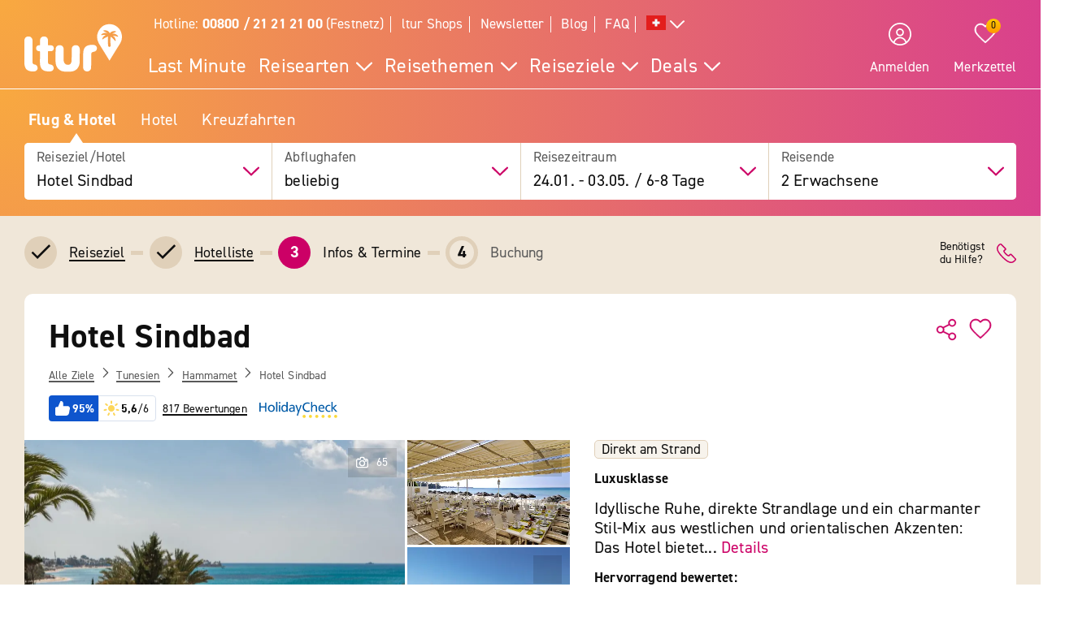

--- FILE ---
content_type: application/javascript
request_url: https://www.ltur.com/assets/2019/bundles/lturapp/js/layout2019/js/535.js
body_size: 42119
content:
"use strict";(globalThis.webpackChunkltur_website=globalThis.webpackChunkltur_website||[]).push([[535],{96535:(l,a,c)=>{c.r(a),c.d(a,{default:()=>e});const e='<?xml version="1.0" encoding="UTF-8"?><!DOCTYPE svg PUBLIC "-//W3C//DTD SVG 1.1//EN" "http://www.w3.org/Graphics/SVG/1.1/DTD/svg11.dtd"><svg xmlns="http://www.w3.org/2000/svg" xmlns:xlink="http://www.w3.org/1999/xlink"><defs><mask id="mask" x="0" y="0" width="10.91" height="13.93" maskUnits="userSpaceOnUse"><g><g id="dustbin-b"><path id="dustbin-a" style="fill:#fff" d="M0 13.93h10.91V0H0v13.93z"/></g></g></mask><style>.cls-1{fill:#d4d4d4}</style><clipPath id="clip-path" transform="translate(-31.15 -191.14)"><path id="_Zuschneidungspfad_" data-name="&lt;Zuschneidungspfad&gt;" fill="none" d="M31.15 191.14h442.69v117.81H31.15z"/></clipPath><clipPath id="clip-path-4" transform="translate(-31.15 -191.14)"><path id="_Zuschneidungspfad_4" data-name="&lt;Zuschneidungspfad&gt;" style="fill:none;clip-rule:evenodd" d="M473.85 191.14v117.81H31.15V191.14"/></clipPath><path id="path-1" d="M.549 0h23.388v13.666H.549z"/><path id="path-1" d="M0 0h21.996v12.944H0z"/><linearGradient id="Unbenannter_Verlauf" x1="-658.1" y1="436.94" x2="-658.94" y2="436.94" gradientTransform="matrix(0 69 36 0 -15712 45467)" gradientUnits="userSpaceOnUse"><stop offset="0" stop-color="#f90"/><stop offset="1" stop-color="#ffc900"/></linearGradient><style>.cls-3{fill:#878787}</style><style>.cls-2{fill:#878787}.cls-3{fill:#d4d4d4}</style><style>.cls-3{fill:#878787}</style><style>.cls-3{fill:#d4d4d4}</style><mask id="mask" x="-.28" y="0" width="14.89" height="25.68" maskUnits="userSpaceOnUse"><g id="mask-2"><path id="path-1" style="fill:#fff" d="M-.28 25.68H14.6V0H-.28v25.68z"/></g></mask><style>.cls-1,.cls-2{fill:none;stroke:#000;stroke-miterlimit:10;stroke-width:6px}.cls-2{stroke-linecap:round}</style></defs><symbol id="icon-HC" viewBox="0 0 1024 1024"><title/><path class="c-holidaycheck__icon-inner" fill="#0060ac" d="M81.92 0h860.16C987.323 0 1024 36.677 1024 81.92v860.16c0 45.243-36.677 81.92-81.92 81.92H81.92C36.677 1024 0 987.323 0 942.08V81.92C0 36.677 36.677 0 81.92 0z"/><path class="c-holidaycheck__icon-sun" fill="#fcd65a" d="M325.427 512c0 14.746-8.602 26.829-19.251 26.829h-77.414c-10.65 0-19.251-12.083-19.251-26.829s8.602-26.829 19.251-26.829H307.2c9.626-1.024 18.227 11.059 18.227 26.829zm487.629 0c0 14.746-8.806 26.829-20.48 26.829H716.8c-10.65 0-19.251-12.083-19.251-26.829s8.602-26.829 19.251-26.829h77.414c10.035-1.024 18.842 11.059 18.842 26.829zM512 696.32c14.95 0 26.829 8.602 26.829 19.251v77.414c0 10.65-11.878 19.251-26.829 19.251s-26.829-8.602-26.829-19.251v-76.186c-.819-11.469 11.264-20.48 26.829-20.48zm0-487.424c14.95 0 26.829 8.602 26.829 19.251v77.414c0 10.65-11.878 19.251-26.829 19.251s-26.829-8.602-26.829-19.251v-77.005c-.819-10.65 11.264-19.251 26.829-19.251zM379.904 642.253c5.795 4.46 9.492 11.399 9.492 19.201 0 5.065-1.558 9.765-4.221 13.649l.053-.082-54.682 54.682c-3.801 2.61-8.502 4.167-13.567 4.167-7.802 0-14.741-3.697-19.159-9.436l-.042-.057c-5.795-4.46-9.492-11.399-9.492-19.201 0-5.065 1.558-9.765 4.221-13.649l-.053.082 55.706-54.682c3.657-2.378 8.131-3.791 12.935-3.791 7.604 0 14.381 3.542 18.771 9.067l.038.049zm344.678-344.679c5.795 4.46 9.492 11.399 9.492 19.201 0 5.065-1.558 9.765-4.221 13.649l.053-.082-54.067 54.682c-3.801 2.61-8.502 4.167-13.567 4.167-7.802 0-14.741-3.697-19.159-9.436l-.042-.057c-5.755-4.501-9.42-11.446-9.42-19.246 0-5.04 1.53-9.722 4.15-13.608l-.055.087 54.886-54.682c3.687-2.432 8.21-3.879 13.071-3.879 7.644 0 14.451 3.579 18.839 9.153l.039.051zm-81.92 344.679c4.455-5.902 11.458-9.678 19.341-9.678 5.18 0 9.979 1.63 13.912 4.404l-.076-.051 54.682 54.682c1.949 3.737 3.092 8.162 3.092 12.853 0 15.609-12.654 28.262-28.262 28.262a28.143 28.143 0 0 1-12.877-3.097l.159.074-55.501-53.862c-2.84-3.912-4.543-8.809-4.543-14.105 0-7.967 3.855-15.034 9.802-19.436l.066-.046zM297.779 297.574c4.46-5.795 11.399-9.492 19.201-9.492 5.065 0 9.765 1.558 13.649 4.221l-.082-.053 54.682 54.682c2.61 3.801 4.167 8.502 4.167 13.567 0 7.802-3.697 14.741-9.436 19.159l-.057.042c-4.427 5.574-11.204 9.116-18.809 9.116a23.85 23.85 0 0 1-13.028-3.848l.093.057-54.886-54.682c-2.787-3.888-4.457-8.741-4.457-13.984 0-7.565 3.476-14.318 8.918-18.75l.044-.035zM512 664.371c-84.452-.351-152.777-68.893-152.777-153.394 0-84.718 68.677-153.395 153.395-153.395s153.395 68.677 153.395 153.395c0 .36-.001.719-.004 1.078V512c-.58 84.277-69.034 152.372-153.392 152.372l-.651-.001h.033z"/></symbol><symbol id="icon-airplane" viewBox="0 0 14.16 13.51"><title>Flugzeug</title><g id="Ebene_2" data-name="Ebene 2"><g id="Ebene_1-2" data-name="Ebene 1"><g id="Flugzeug"><g id="Offer-Summary"><g id="Offer-Summary-Pauschal"><g id="Desktop-Offer-Summary-"><g id="R&#xFC;ckreise"><g id="Group-15"><path id="Flugzeug-2" data-name="Flugzeug" d="M4.54 13.51h1.18L9.48 8l3.31.09a1.38 1.38 0 0 0 0-2.75l-3.31.09L5.72 0H4.54l1.85 5.55L2 5.67l-.77-1.16H0l1 2.24L0 9h1.23L2 7.84 6.39 8z"/></g></g></g></g></g></g></g></g></symbol><symbol id="icon-alarm-clock-ringing" viewBox="0 0 39.94 39.94"><title>alarm clock ringing</title><path d="M5.47 32.91c-.44 0-.88-.2-1.18-.57-.22-.28-.44-.57-.65-.87-.11-.16-.19-.32-.23-.5-.14-.11-.27-.24-.37-.4A19.937 19.937 0 0 1 0 20.34c-.01-.83.65-1.51 1.47-1.53.81-.03 1.51.65 1.53 1.47.05 3.08.95 6.08 2.58 8.69.09.14.15.28.18.43.13.1.24.21.34.34.18.25.36.5.55.74.51.65.4 1.59-.25 2.11-.28.21-.61.32-.93.32zm32.9-9.83c-.04 0-.09 0-.13-.01a1.49 1.49 0 0 1-1.36-1.63c.04-.5.07-1 .07-1.5 0-2.59-.58-5.09-1.72-7.42-.07-.15-.12-.3-.14-.45-.11-.1-.21-.23-.29-.37-.15-.27-.31-.53-.47-.79-.44-.7-.24-1.63.46-2.07.7-.44 1.63-.24 2.07.46.19.3.38.62.55.93.09.17.15.34.18.52.13.12.24.27.33.44 1.34 2.74 2.02 5.68 2.02 8.74 0 .58-.03 1.18-.08 1.76-.06.8-.72 1.39-1.49 1.39zM19.25 18.61c-.3-.01-.59.05-.86.17C17 18 13.61 16 13.44 16.17s2.79 3.09 3.85 4.16c-.05.61.22 1.2.71 1.57.81.64 1.99.52 2.65-.28.37-.45.5-1.06.35-1.62.76-1.26 5.63-7.65 5.37-7.85s-6 5.47-7.1 6.46h-.02zM30.29 4.46h.01a5.328 5.328 0 0 0-3.12-2.73c-2.86-.97-5.96.52-7 3.35l10.33 3.5a5.27 5.27 0 0 0-.22-4.12zM7.61 6.13l.03-.03c-1.45.11-2.81.8-3.76 1.9a5.362 5.362 0 0 0-1.34 3.92c.09 1.43.77 2.76 1.87 3.68l7.2-8.19a5.49 5.49 0 0 0-4-1.28z"/><path d="M31.9 26.29c1.46-2.97 1.79-6.37.92-9.56l.05-.02c-1.99-7.24-9.47-11.49-16.71-9.5-7.24 1.99-11.49 9.48-9.5 16.71.88 3.21 2.91 5.98 5.7 7.79L12 36.26l3.41-.91.92-1.87a13.41 13.41 0 0 0 13-3.55l1.81 1.21 3.4-.91-2.64-3.94zm-2.81-.83c-.03.05-.06.11-.09.16v.02l-.41.7-.61.75c-2.85 3.5-7.61 4.81-11.85 3.25l-.81-.3-.75-.42c-5.16-2.86-7.02-9.36-4.16-14.52 2.86-5.16 9.36-7.02 14.52-4.16s7.02 9.36 4.16 14.52z"/></symbol><symbol id="icon-alarm-clock" viewBox="0 0 31.98 34.82"><title>alarm clock</title><g id="o-icon_x5F__x5F_inner_4_" class="[ o-icon__inner ]"><path id="o-icon_x5F__x5F_inner_3_" d="M16.72 17.18c-.3-.01-.59.04-.86.16-1.38-.78-4.78-2.82-4.95-2.61s2.78 3.09 3.85 4.16c-.05.61.2 1.2.68 1.58.81.63 1.99.51 2.65-.28.37-.45.51-1.06.36-1.63.76-1.25 5.63-7.64 5.37-7.84s-6 5.47-7.1 6.46"/><path id="o-icon_x5F__x5F_inner_2_" d="M27.77 3A5.387 5.387 0 0 0 24.65.29c-2.86-.97-5.97.52-7 3.36L28 7.14c.49-1.35.41-2.85-.23-4.14"/><path id="o-icon_x5F__x5F_inner_1_" d="M5.1 4.67c-1.45.11-2.79.77-3.75 1.86A5.351 5.351 0 0 0 0 10.46c.1 1.43.77 2.76 1.87 3.68L9.08 6a5.49 5.49 0 0 0-4-1.28"/><path id="o-icon_x5F__x5F_inner" d="M26.42 24.2l-.41.71-.61.74a10.508 10.508 0 0 1-11.85 3.25l-.81-.29-.74-.43c-5.15-2.86-7-9.36-4.14-14.51s9.36-7 14.51-4.14 7 9.36 4.14 14.51c-.03.05-.05.09-.08.14m3.87-8.91c-1.99-7.24-9.47-11.49-16.71-9.5S2.1 15.25 4.09 22.48c.88 3.21 2.91 5.98 5.7 7.79l-.29 4.57 3.41-.91.91-1.93c4.65 1.23 9.61-.12 13-3.54l1.81 1.21L32 28.8l-2.61-3.94c1.46-2.97 1.78-6.37.92-9.57"/></g></symbol><symbol id="icon-arrow--down" viewBox="0 0 48 26"><title>arrow down</title><path d="M43.45 11.85a2.7 2.7 0 0 1 3.77 0 2.56 2.56 0 0 1 0 3.68L25.93 36.24a2.72 2.72 0 0 1-3.77 0L.78 15.44a2.56 2.56 0 0 1 0-3.68 2.72 2.72 0 0 1 3.77 0L24 30.73z" transform="translate(0 -11)"/></symbol><symbol id="icon-arrow--left" viewBox="0 0 26 48"><title>arrow left</title><path d="M36.15 43.45a2.7 2.7 0 0 1 0 3.77 2.56 2.56 0 0 1-3.68 0L11.76 25.93a2.72 2.72 0 0 1 0-3.77L32.56.78a2.56 2.56 0 0 1 3.68 0 2.72 2.72 0 0 1 0 3.77L17.27 24z" transform="translate(-11)"/></symbol><symbol id="icon-arrow--long" viewBox="0 0 18 48"><title>arrow long</title><path d="M22.41 41.86l-4.69-5.29a1.47 1.47 0 0 0-2.25 0 1.94 1.94 0 0 0 0 2.54l7.41 8.36a1.45 1.45 0 0 0 2.25 0l7.4-8.35a1.94 1.94 0 0 0 0-2.54 1.47 1.47 0 0 0-2.25 0l-4.67 5.27V1.8a1.91 1.91 0 0 0-.47-1.27 1.47 1.47 0 0 0-2.26 0 1.91 1.91 0 0 0-.47 1.27z" transform="translate(-15)"/></symbol><symbol id="icon-arrow--right" viewBox="0 0 26 48"><title>arrow right</title><path d="M11.85 4.55a2.7 2.7 0 0 1 0-3.77 2.56 2.56 0 0 1 3.68 0l20.71 21.29a2.72 2.72 0 0 1 0 3.77l-20.8 21.38a2.56 2.56 0 0 1-3.68 0 2.72 2.72 0 0 1 0-3.77L30.73 24z" transform="translate(-11)"/></symbol><symbol id="icon-arrow--up" viewBox="0 0 48 26"><title>arrow up</title><path d="M4.55 36.15a2.7 2.7 0 0 1-3.77 0 2.56 2.56 0 0 1 0-3.68l21.29-20.71a2.72 2.72 0 0 1 3.77 0l21.38 20.8a2.56 2.56 0 0 1 0 3.68 2.72 2.72 0 0 1-3.77 0L24 17.27z" transform="translate(0 -11)"/></symbol><symbol id="icon-arrow-in-circle" viewBox="0 0 22.54 22.55"><g id="Logout-2" data-name="Logout"><path class="cls-1" d="M8.3 16.37a.74.74 0 0 1-.53-.22.75.75 0 0 1 0-1.06l3.15-3.15H.75a.75.75 0 0 1 0-1.5h10.17L7.77 7.29a.75.75 0 0 1 1.06-1.06l5 5-5 5a.74.74 0 0 1-.53.14z"/><path class="cls-1" d="M11.26 22.55A11.27 11.27 0 0 1 1 15.83a.76.76 0 0 1 .39-1 .75.75 0 0 1 1 .38A9.76 9.76 0 1 0 2.48 7a.75.75 0 0 1-1 .35.74.74 0 0 1-.34-1 11.27 11.27 0 1 1 20.27 9.85 11.29 11.29 0 0 1-10.15 6.35z"/></g></symbol><symbol id="icon-bag" viewBox="0 0 100 100"><path d="M80 31H66.5v-6.5c0-3-2.5-5.5-5.5-5.5H38c-3 0-5.5 2.5-5.5 5.5V31H20c-3 0-5.5 2.5-5.5 5.5v39c0 3 2.5 5.5 5.5 5.5h60c3 0 5.5-2.5 5.5-5.5v-39c0-3-2.5-5.5-5.5-5.5zm-44.5-6.5c0-1.4 1.1-2.5 2.5-2.5h23c1.4 0 2.5 1.1 2.5 2.5V31h-28v-6.5zM24 78h-4c-1.4 0-2.5-1.1-2.5-2.5v-39c0-1.4 1.1-2.5 2.5-2.5h4v44zm49 0H27V34h46v44zm9.5-2.5c0 1.4-1.1 2.5-2.5 2.5h-4V34h4c1.4 0 2.5 1.1 2.5 2.5v39z"/></symbol><symbol id="icon-bin" viewBox="0 0 10.91 13.93"><title>icon-dustbin</title><path d="M1.63 4.32v8.26A.39.39 0 0 0 2 13h6.89a.38.38 0 0 0 .39-.39V4.32zm7.26 9.61H2a1.36 1.36 0 0 1-1.33-1.35V3.37h9.57v9.21a1.35 1.35 0 0 1-1.35 1.35z"/><path d="M3.28 11.49a.25.25 0 0 1-.26.26h-.43a.25.25 0 0 1-.26-.26V5.41a.26.26 0 0 1 .26-.26H3a.26.26 0 0 1 .26.26zm2.66 0a.26.26 0 0 1-.27.26h-.43a.26.26 0 0 1-.24-.26V5.41a.26.26 0 0 1 .26-.26h.43a.27.27 0 0 1 .27.26zm2.65 0a.26.26 0 0 1-.26.26h-.44a.26.26 0 0 1-.26-.26V5.41a.26.26 0 0 1 .26-.26h.44a.26.26 0 0 1 .26.26zM1 3.37h9V2.24H1zm10 1H0V2.19a.89.89 0 0 1 .88-.91H10a.89.89 0 0 1 .87.91z"/><path d="M7.49 1.5a.26.26 0 0 1-.26.26h-.44a.26.26 0 0 1-.26-.26v-.28A.25.25 0 0 0 6.27 1H4.64a.26.26 0 0 0-.26.26v.24a.26.26 0 0 1-.26.26h-.43a.27.27 0 0 1-.27-.26V.26A.27.27 0 0 1 3.69 0h3.54a.26.26 0 0 1 .26.26z"/></symbol><symbol id="icon-check--circle" viewBox="0 0 48 48"><title>check in circle</title><circle cx="24" cy="24" r="24"/><path d="M34.25 14.68a2.12 2.12 0 0 1 3.12 0 2.35 2.35 0 0 1 0 3.2L22.8 33.23l-.09.09a2.12 2.12 0 0 1-3.11 0l-7-7.34a2.35 2.35 0 0 1 0-3.2 2.14 2.14 0 0 1 3.12 0l5.4 5.7z" class="[ o-icon__inner ]"/></symbol><symbol id="icon-check--outline" viewBox="0 0 48 37"><title>check with outline</title><path d="M38.64 11.79L18.8 31.87l-9.44-9.48A2.52 2.52 0 1 0 5.8 26L17 37.22a2.51 2.51 0 0 0 3.57 0l21.64-21.89a2.51 2.51 0 1 0-3.57-3.54zM18.79 24.7L35 8.25a7.57 7.57 0 0 1 10.82 10.61L24.21 40.75a7.6 7.6 0 0 1-10.77 0L2.2 29.49A7.57 7.57 0 0 1 13 18.84z" transform="translate(0 -6)"/><path d="M38.69 11.75a2.52 2.52 0 1 1 3.58 3.55l-21.69 22a2.51 2.51 0 0 1-3.57 0L5.74 26a2.52 2.52 0 0 1 3.57-3.57l9.47 9.51z" transform="translate(0 -6)" class="[ o-icon__inner ]"/></symbol><symbol id="icon-check" viewBox="0 0 18 15"><title/><g id="Page-1"><g id="Core" transform="translate(-423 -47)"><g id="check" transform="translate(423 47.5)"><path d="M6 10.2L1.8 6 .4 7.4 6 13 18 1 16.6-.4 6 10.2z" id="Shape"/></g></g></g></symbol><symbol id="icon-city" viewBox="0 0 16.6 17.96"><title>City Icon</title><g id="Ebene_2" data-name="Ebene 2"><g id="City"><g id="City_Icon" data-name="City Icon"><g id="hotel-icon-"><g id="hotel"><path id="Shape" d="M4.55 16.71zm11.64-9.64l-5.75-1.16V.39a.45.45 0 0 0-.13-.26C10.31 0 10.17 0 10 0L.27 1.54c-.14 0-.27.26-.27.39v15.3c0 .25.13.38.4.38h15.79c.27 0 .41-.13.41-.38V7.46c0-.13-.27-.26-.41-.39z"/><path id="Shape-2" data-name="Shape" d="M3 10q.75 0 .75-.48v-1Q3.77 8 3 8t-.75.48v1q0 .48.75.48m3.4 0q.75 0 .75-.48v-1Q7.17 8 6.42 8t-.75.48v1q0 .48.75.48m6.8 0q.78.04.78-.48v-1Q14 8 13.22 8t-.75.48v1q0 .48.75.48M3 12.76q.75 0 .75-.48v-1q0-.48-.75-.48t-.75.48v1q0 .48.75.48m3.4 0q.75 0 .75-.48v-1q0-.48-.75-.48t-.75.48v1q0 .48.75.48m6.8 0q-.75 0-.75-.48v-1q0-.48.75-.48t.75.48v1q.05.48-.73.48zm0 1.83a.76.76 0 0 1 .75.75V18h-1.5v-2.66a.75.75 0 0 1 .77-.75zM3 7.16q.75 0 .75-.48v-1q0-.48-.75-.48t-.75.48v1q0 .48.75.48m3.4 0q.75 0 .75-.48v-1q0-.48-.75-.48t-.75.48v1q0 .48.75.48M3 4.36q.75 0 .75-.48v-.95q0-.48-.75-.48t-.75.48v.95q0 .48.75.48m3.4 0q.75 0 .75-.48v-.95q0-.48-.75-.48t-.75.48v.95q0 .48.75.48" style="fill:#fff"/></g></g></g></g></g></symbol><symbol id="icon-cloudy" viewBox="0 0 139.5 80.29"><title>Cloudy</title><g id="Ebene_2" data-name="Ebene 2"><g id="Ebene_1-2" data-name="Ebene 1"><g id="Cloudy"><path class="cls-1" d="M98.38 37.14a37.4 37.4 0 0 0-12-21.44c-.24-.21-.66-.35-.84-.62 1-2.6 3.77-3.3 6-3.35 2.46-.06 3.52-1.14 4.74-3.08C100.58 1.78 107.09-1 115 .3c7.39 1.18 12.3 5.71 14.52 12.88a3.85 3.85 0 0 0 2.93 3c4.6 1.37 7.15 5.26 7.09 10.29a10.17 10.17 0 0 1-7.41 9.86 17.53 17.53 0 0 1-5.11.71c-9.57-.04-19.1.07-28.64.1z"/><path d="M98.38 37.14c.43 1 1.45.78 2.22.94a21.31 21.31 0 0 1-4.26 42.18h-71a25.46 25.46 0 0 1 .05-50.91c1.54 0 2.42-.26 3.17-1.81C38.86 6.39 64.63 0 83.84 13.66c.63.45 2.3 1.83 2.54 2a37.4 37.4 0 0 1 12 21.48zM60.52 74h35.61a15.06 15.06 0 1 0-1.42-30c-1.64.16-2.11.06-2.18-1.75C92 26.91 80.6 14.78 65.12 12.82 51 11 37 20.26 32.63 34.41c-.57 1.85-1.16 2.08-3 1.69-7.85-1.69-14.47.71-19.36 7-4.77 6.12-5.51 13-2.1 20C11.7 70.26 17.69 74 25.69 74c11.61.09 23.22 0 34.83 0z"/></g></g></g></symbol><symbol id="icon-creditcard-amex" viewBox="0 0 38 25"><g fill="none" fill-rule="evenodd" transform="translate(.43)"><rect width="36.496" height="25" fill="#E0D0B9" rx="2.387"/><path fill="#FFF" d="M32.06 16.989h-1.602v-.774h1.398s.51.057.51-.266c0-.303-.763-.28-.763-.28s-1.242.103-1.242-1c0-1.098 1.122-1.035 1.122-1.035h1.724v.785H31.82s-.48-.092-.48.239c0 .277.654.238.654.238s1.374-.096 1.374.916c0 1.084-.885 1.181-1.2 1.181-.067 0-.108-.004-.108-.004zm-7.994.005V13.64h2.808v.779h-1.902v.516h1.855v.763h-1.855v.57h1.902v.726h-2.808zm4.82-.005h-1.603v-.774h1.404s.504.057.504-.266c0-.303-.762-.28-.762-.28s-1.242.103-1.242-1c0-1.098 1.122-1.035 1.122-1.035h1.73v.785h-1.393s-.481-.092-.481.239c0 .277.653.238.653.238s1.375-.096 1.375.916c0 1.084-.885 1.181-1.199 1.181-.068 0-.109-.004-.109-.004zm-12.142.006h-.786l-.954-.996-.96.996h-3.349v-3.366h3.276l1.033 1.068 1.038-1.063h.69v-.005h2.185s1.14-.12 1.14.988c0 .99-.379 1.297-1.542 1.297h-.882v1.08h-.889zm-1.128-1.654l1.116 1.17v-2.337l-1.116 1.167zm-4.015.926h1.896l.889-.926-.889-.922h-1.896v.517h1.849v.762H11.6v.569zm6.032-1.23h.93c.27 0 .492-.141.492-.317 0-.176-.222-.319-.492-.319h-.93v.637zM22.746 17v-.654s-.037-.512-.601-.512h-.875V17h-.901v-3.36h2.185s1.14-.131 1.14.983c0 .58-.504.785-.504.785s.432.193.432.761V17h-.876zm-1.476-1.956h.93c.27 0 .492-.142.492-.318 0-.177-.222-.319-.492-.319h-.93v.637zM20.59 12.4h.906V9.03h-.906v3.37zm-6.974-.011v-3.36h2.809v.784h-1.902v.518h1.854v.761h-1.854v.57h1.902v.727h-2.809zm-1.41 0v-2.32l-1.128 2.32h-.738L9.206 10.08v2.31H7.43l-.312-.706H5.473l-.318.705h-.984l1.494-3.36h1.267L8.3 12.115V9.028h1.422l.99 2.087.985-2.087h1.422v3.361h-.912zm-6.35-1.564h.877l-.438-1-.439 1zm24.036 1.564l-1.428-2.246v2.246h-1.764l-.318-.705h-1.645l-.312.705h-1.411s-1.211-.165-1.211-1.586c0-1.865 1.374-1.792 1.421-1.803l1.11.028v.757l-.91.011s-.595 0-.668.734a2.298 2.298 0 0 0-.011.233c.003 1.136 1.04.784 1.074.773l1.116-2.508h1.26l1.35 3.048V9.028h1.273l1.41 2.213V9.028h.907v3.361h-1.243zm-4.77-1.564h.876l-.432-1-.445 1zM19.27 12.39v-.654s-.035-.512-.6-.512h-.876v1.166h-.9V9.03h2.185s1.14-.131 1.14.983c0 .58-.504.785-.504.785s.438.193.438.762v.83h-.883zm-1.476-1.956h.93c.27 0 .492-.142.492-.319 0-.176-.221-.318-.492-.318h-.93v.637z"/></g></symbol><symbol id="icon-creditcard-mastercard" viewBox="0 0 38 25"><g fill="none" fill-rule="evenodd" transform="translate(.715)"><rect width="36.496" height="25" fill="#E0D0B9" rx="2.387"/><g fill="#FFF"><path fill-opacity=".496" d="M23.05 5.724c3.925 0 7.107 3.09 7.107 6.903 0 3.812-3.182 6.903-7.108 6.903-1.759 0-3.369-.621-4.61-1.65a7.2 7.2 0 0 1-4.61 1.65c-3.925 0-7.107-3.09-7.107-6.903 0-3.812 3.182-6.903 7.107-6.903 1.76 0 3.37.62 4.61 1.65a7.2 7.2 0 0 1 4.61-1.65z"/><path d="M13.83 5.724c1.759 0 3.369.62 4.61 1.65-1.529 1.265-2.498 3.15-2.498 5.253 0 2.104.969 3.987 2.497 5.254a7.2 7.2 0 0 1-4.61 1.649c-3.925 0-7.107-3.09-7.107-6.903 0-3.812 3.182-6.903 7.107-6.903z"/><path d="M23.05 5.724c3.925 0 7.107 3.09 7.107 6.903 0 3.812-3.182 6.903-7.108 6.903-1.76 0-3.37-.621-4.61-1.65 1.529-1.266 2.497-3.15 2.497-5.253s-.968-3.987-2.496-5.253a7.195 7.195 0 0 1 4.61-1.65z" opacity=".503"/></g></g></symbol><symbol id="icon-creditcard-visa" viewBox="0 0 37 25"><g fill="none" fill-rule="evenodd"><rect width="36.496" height="25" fill="#E0D0B9" rx="2.387"/><path fill="#FFF" d="M12.435 16.674h-2.139l-1.604-6c-.076-.276-.237-.52-.475-.635a7.058 7.058 0 0 0-1.96-.635v-.231h3.445c.475 0 .832.347.891.75l.832 4.328 2.138-5.078h2.08l-3.208 7.501zm4.396 0h-2.02l1.663-7.501h2.02l-1.663 7.501zm4.276-5.423c.06-.404.416-.635.833-.635a3.828 3.828 0 0 1 1.96.346l.357-1.615A5.202 5.202 0 0 0 22.415 9c-1.96 0-3.387 1.039-3.387 2.481 0 1.097 1.01 1.673 1.724 2.02.771.346 1.069.577 1.01.923 0 .519-.595.75-1.188.75a5.177 5.177 0 0 1-2.08-.462l-.356 1.616a5.93 5.93 0 0 0 2.198.404c2.198.057 3.564-.981 3.564-2.539 0-1.962-2.793-2.077-2.793-2.942zm9.862 5.423l-1.604-7.501h-1.723c-.356 0-.713.231-.832.577l-2.97 6.924h2.08l.415-1.096h2.554l.238 1.096h1.842zm-3.03-5.481l.594 2.827H26.87l1.07-2.827z"/></g></symbol><symbol id="icon-creditcards-inactive" viewBox="0 0 95 18"><g fill="none" fill-rule="evenodd" transform="translate(.686)"><rect width="26.277" height="18" fill="#E0D0B9" rx="2.387"/><path fill="#FFF" d="M8.953 12.005h-1.54L6.26 7.685c-.055-.198-.172-.374-.343-.457a5.082 5.082 0 0 0-1.411-.457v-.166h2.48c.343 0 .6.25.642.54l.6 3.116 1.538-3.656h1.497l-2.309 5.4zm3.165 0h-1.454l1.198-5.4h1.454l-1.198 5.4zm3.08-3.904c.042-.291.299-.457.598-.457.471-.042.984.041 1.412.249l.257-1.163a3.745 3.745 0 0 0-1.326-.25c-1.412 0-2.439.748-2.439 1.786 0 .79.728 1.205 1.241 1.455.556.249.77.415.727.664 0 .374-.428.54-.855.54a3.728 3.728 0 0 1-1.497-.332l-.257 1.163a4.27 4.27 0 0 0 1.583.291c1.582.041 2.566-.706 2.566-1.828 0-1.413-2.01-1.495-2.01-2.118zm7.1 3.904l-1.155-5.4h-1.24a.643.643 0 0 0-.6.415l-2.138 4.985h1.497l.299-.789h1.84l.17.79h1.326zM20.115 8.06l.428 2.035h-1.198l.77-2.035z"/><g transform="translate(67.27)"><rect width="26.277" height="18" fill="#E0D0B9" rx="2.387"/><path fill="#FFF" d="M23.083 12.232h-1.154v-.557h1.007s.367.04.367-.192c0-.218-.548-.2-.548-.2s-.895.073-.895-.721c0-.79.808-.746.808-.746h1.24v.565h-.998s-.346-.066-.346.173c0 .2.471.171.471.171s.99-.07.99.66c0 .78-.637.85-.864.85-.048 0-.078-.003-.078-.003zm-5.755.004V9.82h2.021v.56h-1.37v.372h1.336v.55H17.98v.41h1.37v.523h-2.022zm3.47-.004h-1.154v-.557h1.01s.364.04.364-.192c0-.218-.55-.2-.55-.2s-.894.073-.894-.721c0-.79.808-.746.808-.746h1.245v.565h-1.002s-.346-.066-.346.173c0 .2.47.171.47.171s.99-.07.99.66c0 .78-.637.85-.863.85-.05 0-.079-.003-.079-.003zm-8.742.004h-.566l-.687-.717-.692.717H7.7V9.813h2.359l.744.77.747-.766h.497v-.004h1.573s.821-.086.821.711c0 .713-.273.934-1.11.934h-.636v.778h-.64zm-.813-1.19l.804.842v-1.683l-.804.84zm-2.89.666h1.365l.64-.667-.64-.663H8.353v.372h1.33v.549h-1.33v.41zm4.342-.885h.67c.195 0 .355-.102.355-.229 0-.126-.16-.23-.355-.23h-.67v.46zm3.682 1.413v-.47s-.027-.37-.433-.37h-.63v.84h-.649V9.82h1.574s.82-.093.82.709c0 .417-.362.565-.362.565s.31.139.31.548v.598h-.63zm-1.063-1.408h.67c.194 0 .354-.103.354-.23 0-.126-.16-.229-.354-.229h-.67v.459zm-.488-1.904h.652V6.501h-.652v2.427zM9.804 8.92V6.5h2.023v.565h-1.37v.373h1.335v.549h-1.335v.41h1.37v.523H9.804zm-1.015 0V7.25l-.812 1.67h-.532L6.63 7.258V8.92H5.349l-.224-.507H3.94l-.23.507h-.708L4.08 6.5h.912l.985 2.224V6.5H7l.713 1.503.709-1.503h1.024v2.42h-.657zM4.217 7.794h.631l-.315-.72-.316.72zM21.523 8.92l-1.028-1.617V8.92h-1.27l-.23-.507h-1.183l-.225.507h-1.015s-.873-.119-.873-1.142c0-1.343.99-1.29 1.023-1.298l.8.02v.545l-.657.008s-.428 0-.48.528a1.654 1.654 0 0 0-.008.169c.003.817.75.564.774.556l.803-1.806h.907l.972 2.195V6.5h.917l1.015 1.593V6.5h.653v2.42h-.895zm-3.435-1.126h.631l-.311-.72-.32.72zM13.875 8.92v-.47s-.026-.37-.432-.37h-.631v.84h-.648V6.5h1.573s.82-.094.82.709c0 .417-.362.565-.362.565s.315.139.315.548v.598h-.635zm-1.063-1.408h.67c.194 0 .354-.103.354-.23 0-.126-.16-.229-.354-.229h-.67v.459z"/></g><g transform="translate(33.635)"><rect width="26.277" height="18" fill="#E0D0B9" rx="2.387"/><g fill="#FFF"><path fill-opacity=".496" d="M13.277 5.309a5.187 5.187 0 0 1 3.319-1.188c2.826 0 5.117 2.226 5.117 4.97 0 2.745-2.29 4.97-5.117 4.97a5.187 5.187 0 0 1-3.32-1.187 5.187 5.187 0 0 1-3.319 1.188c-2.826 0-5.117-2.226-5.117-4.97 0-2.745 2.291-4.97 5.117-4.97 1.267 0 2.426.446 3.32 1.187z"/><path d="M13.277 5.309a4.902 4.902 0 0 0-1.798 3.783c0 1.514.697 2.87 1.798 3.782a5.187 5.187 0 0 1-3.32 1.188c-2.826 0-5.117-2.226-5.117-4.97 0-2.745 2.291-4.97 5.117-4.97 1.267 0 2.426.446 3.32 1.187z"/><path d="M13.277 12.874a4.902 4.902 0 0 0 1.798-3.782 4.902 4.902 0 0 0-1.798-3.783 5.187 5.187 0 0 1 3.319-1.188c2.826 0 5.117 2.226 5.117 4.97 0 2.745-2.29 4.97-5.117 4.97a5.187 5.187 0 0 1-3.32-1.187z" opacity=".503"/></g></g></g></symbol><symbol id="icon-creditcards" viewBox="0 0 95 18"><g fill="none" fill-rule="evenodd" transform="translate(.686)"><rect width="26.277" height="18" fill="#224DBA" rx="2.387"/><path fill="#FFF" d="M8.953 12.005h-1.54L6.26 7.685c-.055-.198-.172-.374-.343-.457a5.082 5.082 0 0 0-1.411-.457v-.166h2.48c.343 0 .6.25.642.54l.6 3.116 1.538-3.656h1.497l-2.309 5.4zm3.165 0h-1.454l1.198-5.4h1.454l-1.198 5.4zm3.08-3.904c.042-.291.299-.457.598-.457.471-.042.984.041 1.412.249l.257-1.163a3.745 3.745 0 0 0-1.326-.25c-1.412 0-2.439.748-2.439 1.786 0 .79.728 1.205 1.241 1.455.556.249.77.415.727.664 0 .374-.428.54-.855.54a3.728 3.728 0 0 1-1.497-.332l-.257 1.163a4.27 4.27 0 0 0 1.583.291c1.582.041 2.566-.706 2.566-1.828 0-1.413-2.01-1.495-2.01-2.118zm7.1 3.904l-1.155-5.4h-1.24a.643.643 0 0 0-.6.415l-2.138 4.985h1.497l.299-.789h1.84l.17.79h1.326zM20.115 8.06l.428 2.035h-1.198l.77-2.035z"/><g transform="translate(67.27)"><rect width="26.277" height="18" fill="#007ECD" rx="2.387"/><path fill="#FFF" d="M23.083 12.232h-1.154v-.557h1.007s.367.04.367-.192c0-.218-.548-.2-.548-.2s-.895.073-.895-.721c0-.79.808-.746.808-.746h1.24v.565h-.998s-.346-.066-.346.173c0 .2.471.171.471.171s.99-.07.99.66c0 .78-.637.85-.864.85-.048 0-.078-.003-.078-.003zm-5.755.004V9.82h2.021v.56h-1.37v.372h1.336v.55H17.98v.41h1.37v.523h-2.022zm3.47-.004h-1.154v-.557h1.01s.364.04.364-.192c0-.218-.55-.2-.55-.2s-.894.073-.894-.721c0-.79.808-.746.808-.746h1.245v.565h-1.002s-.346-.066-.346.173c0 .2.47.171.47.171s.99-.07.99.66c0 .78-.637.85-.863.85-.05 0-.079-.003-.079-.003zm-8.742.004h-.566l-.687-.717-.692.717H7.7V9.813h2.359l.744.77.747-.766h.497v-.004h1.573s.821-.086.821.711c0 .713-.273.934-1.11.934h-.636v.778h-.64zm-.813-1.19l.804.842v-1.683l-.804.84zm-2.89.666h1.365l.64-.667-.64-.663H8.353v.372h1.33v.549h-1.33v.41zm4.342-.885h.67c.195 0 .355-.102.355-.229 0-.126-.16-.23-.355-.23h-.67v.46zm3.682 1.413v-.47s-.027-.37-.433-.37h-.63v.84h-.649V9.82h1.574s.82-.093.82.709c0 .417-.362.565-.362.565s.31.139.31.548v.598h-.63zm-1.063-1.408h.67c.194 0 .354-.103.354-.23 0-.126-.16-.229-.354-.229h-.67v.459zm-.488-1.904h.652V6.501h-.652v2.427zM9.804 8.92V6.5h2.023v.565h-1.37v.373h1.335v.549h-1.335v.41h1.37v.523H9.804zm-1.015 0V7.25l-.812 1.67h-.532L6.63 7.258V8.92H5.349l-.224-.507H3.94l-.23.507h-.708L4.08 6.5h.912l.985 2.224V6.5H7l.713 1.503.709-1.503h1.024v2.42h-.657zM4.217 7.794h.631l-.315-.72-.316.72zM21.523 8.92l-1.028-1.617V8.92h-1.27l-.23-.507h-1.183l-.225.507h-1.015s-.873-.119-.873-1.142c0-1.343.99-1.29 1.023-1.298l.8.02v.545l-.657.008s-.428 0-.48.528a1.654 1.654 0 0 0-.008.169c.003.817.75.564.774.556l.803-1.806h.907l.972 2.195V6.5h.917l1.015 1.593V6.5h.653v2.42h-.895zm-3.435-1.126h.631l-.311-.72-.32.72zM13.875 8.92v-.47s-.026-.37-.432-.37h-.631v.84h-.648V6.5h1.573s.82-.094.82.709c0 .417-.362.565-.362.565s.315.139.315.548v.598h-.635zm-1.063-1.408h.67c.194 0 .354-.103.354-.23 0-.126-.16-.229-.354-.229h-.67v.459z"/></g><g transform="translate(33.635)"><rect width="26.277" height="18" fill="#353A48" rx="2.387"/><path fill="#FF5E00" d="M13.277 5.309a5.187 5.187 0 0 1 3.319-1.188c2.826 0 5.117 2.226 5.117 4.97 0 2.745-2.29 4.97-5.117 4.97a5.187 5.187 0 0 1-3.32-1.187 5.187 5.187 0 0 1-3.319 1.188c-2.826 0-5.117-2.226-5.117-4.97 0-2.745 2.291-4.97 5.117-4.97 1.267 0 2.426.446 3.32 1.187z"/><path fill="#ED0006" d="M13.277 5.309a4.902 4.902 0 0 0-1.798 3.783c0 1.514.697 2.87 1.798 3.782a5.187 5.187 0 0 1-3.32 1.188c-2.826 0-5.117-2.226-5.117-4.97 0-2.745 2.291-4.97 5.117-4.97 1.267 0 2.426.446 3.32 1.187z"/><path fill="#F9A000" d="M13.277 12.874a4.902 4.902 0 0 0 1.798-3.782 4.902 4.902 0 0 0-1.798-3.783 5.187 5.187 0 0 1 3.319-1.188c2.826 0 5.117 2.226 5.117 4.97 0 2.745-2.29 4.97-5.117 4.97a5.187 5.187 0 0 1-3.32-1.187z"/></g></g></symbol><symbol id="icon-cross" viewBox="0 0 48 48"><title>x</title><path d="M.76 4.41A2.58 2.58 0 0 1 4.41.76l42.83 42.83a2.58 2.58 0 1 1-3.65 3.65z"/><path d="M47.24 4.41A2.58 2.58 0 1 0 43.59.76L.76 43.59a2.58 2.58 0 1 0 3.65 3.65z"/></symbol><symbol id="icon-db" viewBox="0 0 680.6 476.4"><style>.db0{fill:#e30613}.db1{fill:#fff}</style><path class="db0" d="M612.2 0H68.4C31 0 0 29.6 0 67.8v340c0 38.2 31 68.6 68.4 68.6h543.8c37.4 0 68.4-30.3 68.4-68.6v-340c0-38.2-30.9-67.8-68.4-67.8"/><path class="db1" d="M630.9 407.9c0 10.8-7.9 19.5-18.7 19.5H68.4c-10.8 0-18.7-8.7-18.7-19.5v-340c0-10.8 7.9-19.5 18.7-19.5h543.8c10.8 0 18.7 8.7 18.7 19.5v340z"/><path class="db0" d="M257.9 243.3c0-62.8-6.5-111.9-74.2-111.9h-15.2v212.2h26.6c39.7 0 62.8-31.7 62.8-100.3m-49.8 150.9H93.6V82.3h114.5c80.7 0 125.2 50.5 125.2 154.5.1 90.2-30.1 156.6-125.2 157.4M471 343.6h-30.7v-80.1H473c38.9 0 48.4 22.7 48.4 40.1.1 40-38.5 40-50.4 40m-30.7-213.1h23.6c33.5 0 46.8 11.7 46.8 37.5 0 20.5-14.7 37.7-40.7 37.7h-29.7v-75.2zM531.2 231c22.1-5.9 54.5-31 54.5-72.6 0-6.5-1.4-76-89.1-76H366.2v311.8h110.3c29.2 0 120.2 0 120.2-87.7-.1-21.9-9-63.2-65.5-75.5"/></symbol><symbol id="icon-door" viewBox="0 0 13 14"><title>icon-rentalcar-door</title><path d="M13 14H0V7l4.7-7H13zM1.5 12.5h10v-11h-6l-4 5.93z"/><path d="M7.82 8.67h1.51a.67.67 0 0 1 .67.66.67.67 0 0 1-.67.67H7.82a.67.67 0 0 1-.67-.67.67.67 0 0 1 .67-.66zM10.69 7.36H2.86l3.14-5h4.7zM5.57 5.84h3.62v-2H6.82z"/></symbol><symbol id="icon-dot" viewBox="0 0 9 9"><title>Punkt</title><g id="Ebene_2" data-name="Ebene 2"><g id="Punkt_Icon" data-name="Punkt Icon"><circle id="Punkt" cx="4.5" cy="4.5" r="3.5" style="fill:#c06;stroke:#fff;stroke-width:2px"/></g></g></symbol><symbol id="icon-dotted-heart" viewBox="0 0 1472 647"><g fill="none" fill-rule="evenodd" stroke="#878787"><path stroke-dasharray="12.042 12.042" d="M.577 308.354c43.333 38.44 194.267 159.57 468.778 252.738 330 112 347 112 619 7 282.034-108.873 353-345 327-439-23.769-85.935-217.614-214.775-391.486-46.496"/><path stroke-dasharray="12.014 12.014" d="M1000.741 75.577c-40.686-27.602-160.57-97.765-286.386-64.485-155 41-208 161-207 252s50 238 336 311c280.795 71.672 434.351 73.94 633.857-5.498"/><path d="M1019.57 86.822a397.013 397.013 0 0 0-4.215 4.27s-1.65-1.312-4.789-3.607"/></g></symbol><symbol id="icon-euro" viewBox="0 0 14 23"><path fill="#0F0F0F" d="M8.116 22.31c2.914 0 4.65-1.674 5.456-3.596.093-.186 0-.341-.155-.403l-.837-.465c-.155-.062-.31 0-.403.186-.806 1.581-2.015 2.666-4.061 2.666-1.984 0-3.317-.93-3.906-2.728-.279-.744-.372-1.457-.372-3.813 0-.124.062-.186.186-.186h5.301c.186 0 .31-.124.372-.31l.248-.744c.062-.186-.062-.341-.248-.341H4.024c-.124 0-.186-.062-.186-.186v-2.046c0-.124.062-.186.186-.186h6.231c.186 0 .31-.124.372-.31l.248-.744c.062-.186-.062-.341-.248-.341H4.024c-.124 0-.186-.062-.186-.186 0-1.984.093-2.883.372-3.627.589-1.798 1.922-2.728 3.906-2.728 2.046 0 3.255 1.085 4.061 2.666.093.186.248.248.403.186l.837-.465c.155-.062.248-.217.155-.403C12.766 2.284 11.03.61 8.116.61c-2.852 0-4.743 1.426-5.58 3.937-.279.93-.403 1.922-.403 4.03 0 .124-.062.186-.186.186H.49c-.186 0-.31.124-.31.31v.775c0 .186.124.31.31.31h1.457c.124 0 .186.062.186.186v2.046c0 .124-.062.186-.186.186H.49c-.186 0-.31.124-.31.31v.775c0 .186.124.31.31.31h1.457c.124 0 .186.062.186.186 0 2.449.124 3.286.403 4.216.837 2.511 2.728 3.937 5.58 3.937z"/></symbol><symbol id="icon-facebook" viewBox="0 0 1024 1024"><style>.facebook0{fill:#1877f2}.facebook1{fill:#fff}</style><path class="facebook0" d="M1024 512C1024 229.2 794.8 0 512 0S0 229.2 0 512c0 255.6 187.2 467.4 432 505.8V660H302V512h130V399.2C432 270.9 508.4 200 625.4 200c56 0 114.6 10 114.6 10v126h-64.6c-63.6 0-83.4 39.5-83.4 80v96h142l-22.7 148H592v357.8c244.8-38.4 432-250.2 432-505.8z"/><path class="facebook1" d="M711.3 660L734 512H592v-96c0-40.5 19.8-80 83.4-80H740V210s-58.6-10-114.6-10c-117 0-193.4 70.9-193.4 199.2V512H302v148h130v357.8c26.1 4.1 52.8 6.2 80 6.2s53.9-2.1 80-6.2V660h119.3z"/></symbol><symbol id="icon-flurries" viewBox="0 0 133.4 118.42"><title>Flurries</title><g id="Ebene_2" data-name="Ebene 2"><g id="Ebene_1-2" data-name="Ebene 1"><g id="Flurries"><path d="M107.66 83.85c-5.29 0-5.22 0-5-5.35 0-1.46.52-1.75 1.87-1.77 3 0 6 .35 9.05-.52 8.6-2.46 14.13-10.95 12.5-19.4a17 17 0 0 0-18.79-14.09c-1.84.2-2.21 0-2.28-1.9C104.28 23.31 91.58 9.67 74 7.36c-16.14-2.12-32 8.43-37 24.67-.53 1.72-.88 2.24-2.9 1.79C21.23 31 9.79 38.64 7.38 51.45c-2.21 11.77 6.33 23.28 18.76 25.24a11 11 0 0 0 3.24 0c2.12-.31 2.6.53 2.55 2.56-.13 4.8 0 4.81-5 4.52C11.62 82.93-.35 69.68 0 54a28.86 28.86 0 0 1 28.35-27.89c2.23 0 3.35-.53 4.39-2.68C40.34 7.79 57.61-1.73 74.32.26 92.79 2.47 107 15 111.05 32.77c.37 1.62.64 2.87 2.86 3.31a24 24 0 0 1 19.37 26 24.28 24.28 0 0 1-24.15 21.76c-.49.02-.98.01-1.47.01zM87.81 99.25c.51-.27.92-.51 1.35-.71.76-.34 1.58-1.16 2.27 0 .55 1-.29 1.42-.94 1.83-1 .65-1.61 1.26-.12 2 .59.3 1.5.47.89 1.41a1.33 1.33 0 0 1-2.08.15c-2.71-2.17-4.64-.3-6.9 1.21 2.16 1.67 4 3.42 6.77 1.38.64-.47 1.49-.82 2.12 0 .87 1.15-.36 1.23-.94 1.58-.88.54-1.11 1-.1 1.71.74.51 2.09 1 1.19 2.19s-1.72-.06-2.56-.35c-.26-.09-.53-.21-.78-.31-.71.41-.32 1.07-.41 1.59s0 1.27-.82 1.32c-1 .07-1.1-.75-1-1.41.41-3.34-1.85-4.35-4.55-5.38-.21 2.51-1 4.88 1.92 6.2.77.34 1.86.84 1.3 1.92-.63 1.23-1.49.14-2.25-.09a5.29 5.29 0 0 0-.78-.15c-.88.91.51 3-1.51 3s-.64-2.13-1.51-3a7.11 7.11 0 0 0-.77.14c-.76.23-1.62 1.32-2.26.12s.49-1.59 1.27-1.93c3-1.31 2.12-3.71 2-6.26-2.26 1.14-4.84 1.46-4.56 4.74.07.76.4 2.07-.92 2.07s-.74-1.31-.92-2.08c-.06-.26-.14-.51-.2-.74-1.33-.24-2.49 2.29-3.61.42-.93-1.55 1.56-1.62 2-2.93l-.83-.68c-.53-.44-1.76-.54-1-1.65.58-.82 1.45-.53 2.1 0 2.73 2 4.62.22 6.92-1.4-2.17-1-3.55-3.34-6.21-1.57-.8.53-2.07 1.55-2.82.23-.86-1.51 1.39-1.21 1.73-2.4 0-1.25-3.24-1.23-1.79-3.07 1.06-1.35 2.13.83 3.4.72.56-.42.23-1 .31-1.59s0-1.26.86-1.28c1 0 1.06.83 1 1.47-.37 2.47.89 3.75 3 4.74 1.62.77 1.88.17 1.77-1.25s.4-2.94-1.33-3.89c-.91-.51-2.74-.86-2.06-2.34.78-1.7 2 .58 3 .14.87-.82-.55-3 1.43-3s.7 2.1 1.59 3.1a8.6 8.6 0 0 0 1.23-.46c.63-.33 1.32-.72 1.78.1a1.15 1.15 0 0 1-.75 1.66c-3.15 1.23-3 3.67-2.42 6.51 2.14-1.07 4.73-1.36 4.49-4.64-.06-.77-.4-2.07.89-2.1s.79 1.28.95 2c-.02.3.06.56.17 1.01zM54.43 92.43c.41-.22.73-.41 1.07-.56.6-.27 1.26-.93 1.8 0 .45.77-.22 1.13-.74 1.46-.81.51-1.28 1-.09 1.6.46.24 1.19.38.7 1.12a1 1 0 0 1-1.65.12c-2.16-1.72-3.69-.24-5.49 1 1.72 1.33 3.22 2.72 5.39 1.1.5-.38 1.18-.65 1.68 0 .69.91-.29 1-.75 1.26-.7.43-.88.81-.07 1.36.58.4 1.65.75.94 1.74s-1.36 0-2-.28c-.22-.07-.42-.17-.63-.25-.56.33-.25.85-.32 1.27s0 1-.65 1c-.81.05-.87-.6-.81-1.13.32-2.65-1.47-3.45-3.62-4.27-.16 2-.81 3.88 1.53 4.92.61.28 1.47.67 1 1.53s-1.19.11-1.79-.07a4 4 0 0 0-.62-.12c-.7.72.4 2.42-1.2 2.43s-.51-1.7-1.2-2.43a5.7 5.7 0 0 0-.61.11c-.61.18-1.29 1.06-1.8.1s.4-1.27 1-1.54c2.36-1 1.67-2.94 1.54-5-1.79.91-3.85 1.16-3.62 3.77.05.6.31 1.64-.74 1.64s-.58-1-.72-1.65c0-.21-.11-.41-.16-.59-1.06-.19-2 1.82-2.87.34-.75-1.24 1.24-1.29 1.56-2.33l-.66-.55c-.42-.34-1.4-.42-.76-1.31.46-.65 1.15-.42 1.67 0 2.17 1.62 3.67.18 5.5-1.11-1.72-.75-2.83-2.66-4.93-1.25-.64.43-1.65 1.24-2.25.19-.69-1.2 1.1-1 1.37-1.91 0-1-2.57-1-1.42-2.45.85-1.07 1.7.67 2.71.58.44-.33.18-.83.24-1.26s0-1 .69-1c.81 0 .84.66.77 1.17-.29 2 .71 3 2.36 3.76 1.3.62 1.5.14 1.41-1s.32-2.33-1.05-3.09c-.73-.4-2.19-.68-1.64-1.86.62-1.35 1.56.46 2.41.11.69-.65-.43-2.35 1.14-2.38s.55 1.67 1.27 2.46a6.9 6.9 0 0 0 1-.36c.51-.27 1-.57 1.42.08a.92.92 0 0 1-.6 1.32c-2.5 1-2.35 2.91-1.92 5.17 1.7-.85 3.76-1.09 3.56-3.69 0-.61-.31-1.65.72-1.67s.62 1 .75 1.63c.03.2.09.41.18.77z"/><path d="M72.78 73.6c.27-.15.49-.28.72-.38.41-.19.86-.63 1.23 0s-.16.77-.51 1c-.55.35-.87.67-.06 1.09.31.16.81.25.48.76a.72.72 0 0 1-1.13.08C72.05 75 71 76 69.78 76.8c1.17.9 2.19 1.85 3.67.75.34-.26.8-.45 1.14 0 .47.62-.2.67-.51.86-.47.29-.6.55 0 .92s1.13.51.64 1.18-.93 0-1.38-.18c-.15 0-.29-.12-.42-.17-.39.22-.18.57-.23.86s0 .68-.44.71-.59-.41-.55-.76c.22-1.81-1-2.35-2.46-2.91-.11 1.36-.55 2.64 1 3.35.41.19 1 .46.7 1s-.81.07-1.22 0a2.37 2.37 0 0 0-.42-.08c-.47.49.28 1.65-.81 1.65s-.35-1.16-.82-1.65c-.11 0-.27 0-.42.07-.41.13-.87.72-1.22.07s.27-.86.69-1c1.61-.7 1.14-2 1.05-3.37-1.22.61-2.61.78-2.46 2.55 0 .42.21 1.13-.5 1.12s-.4-.7-.49-1.12c0-.14-.08-.28-.11-.4-.72-.13-1.35 1.24-2 .23-.51-.84.84-.88 1.06-1.58l-.45-.37c-.28-.24-1-.29-.52-.89.32-.45.79-.29 1.14 0 1.47 1.1 2.5.12 3.74-.76-1.17-.51-1.92-1.81-3.36-.85-.43.29-1.12.84-1.52.13s.75-.66.93-1.3c0-.67-1.75-.66-1-1.66.57-.73 1.15.45 1.83.39.31-.23.13-.57.17-.86s0-.68.47-.69.57.45.52.79c-.2 1.34.48 2 1.61 2.56.88.42 1 .09 1-.67s.21-1.59-.72-2.1c-.49-.28-1.48-.47-1.12-1.27s1.06.31 1.65.08c.47-.45-.3-1.6.77-1.62s.38 1.13.86 1.67a4.59 4.59 0 0 0 .66-.25c.35-.18.72-.38 1 .06s0 .75-.4.9c-1.7.66-1.6 2-1.31 3.51 1.16-.58 2.56-.73 2.43-2.5 0-.42-.22-1.12.48-1.14s.43.69.51 1.11c.03.04.07.19.14.43z"/></g></g></g></symbol><symbol id="icon-foggy" viewBox="0 0 134.79 113.37"><title>Foggy</title><g id="Ebene_2" data-name="Ebene 2"><g id="Ebene_1-2" data-name="Ebene 1"><g id="Foggy"><path d="M69.55 84.75H29.64C13.18 84.73.07 71.9 0 55.75c-.07-16.37 12.86-29.3 29.5-29.36a3.11 3.11 0 0 0 3.28-2.15C40.62 8 57.9-1.75 75 .26c18.75 2.19 33 14.83 37.18 33.09.43 1.88 1.11 2.73 3.1 3.12a24.38 24.38 0 0 1-4.66 48.26c-13.62.07-27.36.02-41.07.02zm.06-7.16c13.4 0 26.81-.17 40.21 0a17.55 17.55 0 0 0 17.76-18.22 17.22 17.22 0 0 0-19.27-16.23c-2 .22-2.17-.26-2.24-2-.69-17.57-13.61-31.42-31.38-33.71-16.22-2.09-32.3 8.49-37.28 24.69-.63 2-1.2 2.48-3.36 2-9-2-16.58.75-22.2 7.95S5.48 57.2 9.52 65.28s11 12.26 20.17 12.3c13.31.04 26.61.01 39.92.01zM70.36 99.05H27.15a4.75 4.75 0 0 1 .14-9.49h86.17a4.69 4.69 0 0 1 4.54 4.79c0 2.65-1.91 4.51-4.77 4.69h-2.09zM70.5 103.82h42c4 0 6.48 3 5.28 6.28-.85 2.36-2.67 3.27-5.12 3.26-6.66-.05-13.31 0-20 0H28.94c-1.39 0-2.79.12-4-.71a4.78 4.78 0 0 1 2.69-8.82H70.5z"/></g></g></g></symbol><symbol id="icon-germany" viewBox="0 0 60 60"><title>germany</title><g id="Ebene_2" data-name="Ebene 2"><g id="Ebene_1-2" data-name="Ebene 1"><g id="germany"><path d="M30 0A30 30 0 0 0 1.71 20h56.57A30 30 0 0 0 30 0z" style="fill:#302c3b"/><path d="M30 60a30 30 0 0 0 28.29-20H1.71A30 30 0 0 0 30 60z" style="fill:#ffe12c"/><path d="M1.71 20a30.09 30.09 0 0 0 0 20h56.57a29.93 29.93 0 0 0 0-20z" style="fill:#e81c27"/><path d="M48.74 6.59A30 30 0 0 1 6.56 48.7 30 30 0 1 0 48.74 6.59z" style="fill:#1a1626;opacity:.10000000149011612;isolation:isolate"/><path d="M7.73 17c.55 3.87 7.77-3.7 15.08-10.2C27.53 2.63 6.08 5.38 7.73 17z" style="fill:#fff;opacity:.30000001192092896;isolation:isolate"/></g></g></g></symbol><symbol id="icon-globe" viewBox="0 0 26 26"><title>globe</title><path d="M12.79 23.579c-5.948 0-10.747-4.8-10.747-10.746 0-5.947 4.8-10.747 10.746-10.747 5.947 0 10.747 4.8 10.747 10.747s-4.8 10.746-10.747 10.746m0-22.536C6.321 1.043 1 6.363 1 12.833c0 6.468 5.322 11.79 11.79 11.79 6.47 0 11.79-5.322 11.79-11.79 0-6.47-5.32-11.79-11.79-11.79"/><path d="M21.97 8.66c-.312 0-.521.208-.521.521 0 .522-.522 1.043-1.356 1.46-1.252.627-1.252 1.148-.73 2.505l.105.208c.416 1.044-1.775 4.591-2.609 5.217-.105-.209-.21-.835-.21-1.46 0-1.879 0-4.904-2.608-5.843-.104 0-.312-.105-.521-.209-.626-.209-1.252-.417-1.67-.522 0 0-.104 0-.207-.208 0-.313.207-.835.521-1.044.208-.104.417-.104.522 0 .208 0 .522.105.73-.208.313-.313.313-.73.208-1.46-.104-.627-.313-1.149-.626-1.357-.626-.626-1.355-.522-1.982-.522h-.417c-1.043 0-1.253.73-1.565 2.191l-.21.835-.104-.105c-.104-.208-.104-1.147-.207-1.982 0-.209-.21-.417-.419-.522-.208 0-.417 0-.521.21l-.835 1.564s-.209.313-1.252.73c-.103 0-.103 0-.209.105 0-.418.209-1.357.627-2.191.104-.313 0-.522-.314-.73-.207-.105-.521 0-.626.312-.417.94-1.043 2.609-.313 3.34.21.208.522.416 1.253.103 1.251-.521 1.669-1.043 1.773-1.147 0 .417.104.626.209.73.105.209.627.94 1.252.73.313 0 .521-.313.626-.834l.208-.835c.313-1.356.418-1.356.627-1.356h.522c.416 0 .834-.105 1.147.104.104.104.208.313.313.73v.522c-.21 0-.522 0-.938.104-.836.418-1.253 1.461-1.15 2.087.106.626.418 1.043 1.044 1.148a13.71 13.71 0 0 1 1.565.521c.209.105.418.105.522.21 1.774.625 1.982 2.713 1.982 4.903 0 .626.105 1.983.835 2.4.105.105.209.105.418.105s.312 0 .625-.21c.94-.626 3.757-4.695 3.13-6.469l-.103-.208c-.105-.418-.313-.835-.313-.94 0 0 .208-.104.522-.312 1.146-.626 1.878-1.46 1.878-2.4-.106-.313-.313-.522-.627-.522M7.364 14.294c-.313-.106-.834-.313-.939-.417-.417-.418-.626-.522-.939-.73-.208-.105-.313-.21-.626-.418-.208-.209-.521-.209-.73-.104-.209.104-.73.313-1.043 3.025 0 .313.208.522.417.522.313 0 .522-.209.522-.522.104-.73.208-1.565.313-1.982.313.209.417.313.521.417.21.103.418.313.73.522.314.313.835.522 1.357.73l.626.313H7.47c-.73.625-1.148 1.044-2.087 3.86-.104.314 0 .522.313.627h.209a.574.574 0 0 0 .521-.313c.94-2.609 1.252-2.922 1.774-3.34l.209-.312c.417-.209.417-.522.417-.73-.104-.626-.73-.835-1.46-1.148"/></symbol><symbol id="icon-heart--filled" viewBox="0 0 24.5 24.85"><title>Heart</title><g id="Ebene_2" data-name="Ebene 2"><g id="Ebene_1-2" data-name="Ebene 1"><g id="Heart"><path id="outside" d="M24.25 7.25a7 7 0 0 0-12-4.89 7 7 0 0 0-12 4.89c0 8 9 10.5 12 17 3-6.5 12-9 12-17z"/><path id="inside" class="[ o-icon__inner ]" d="M10.79 19.76a38.76 38.76 0 0 0-3.19-3l-.34-.3a24.31 24.31 0 0 1-4-4.15 8.37 8.37 0 0 1-1.66-5 5.7 5.7 0 0 1 5.69-5.73 5.76 5.76 0 0 1 4.08 1.73l.9.89.87-.91a5.89 5.89 0 0 1 4.09-1.71 5.72 5.72 0 0 1 5.69 5.68 8.37 8.37 0 0 1-1.66 5 24.31 24.31 0 0 1-4 4.15l-.34.3a38.76 38.76 0 0 0-3.19 3 18.18 18.18 0 0 0-1.46 1.82 17.11 17.11 0 0 0-1.48-1.77z"/></g></g></g></symbol><symbol id="icon-heart" viewBox="0 0 26 25"><title>Merkliste Icon</title><g id="Layouts" fill="none" fill-rule="evenodd"><g id="Desktop-Home" transform="translate(-1379 -30)" fill="#FFF" fill-rule="nonzero" stroke="#FFF" stroke-width=".5"><g id="Header-Desktop"><g id="Satelittennavi" transform="translate(1359 25)"><g id="Merkzettel"><path d="M33 30c3-6.5 12-9 12-17a7 7 0 0 0-7-7c-1.905.047-3.666.724-5 2.112C31.667 6.779 29.897 5.999 28 6a7 7 0 0 0-7 7c0 8 9 10.5 12 17m0-2.667c-.432-.652-.946-1.24-1.464-1.824-.84-.92-1.627-1.658-3.188-3.044a54.713 54.713 0 0 0-.338-.3c-2.137-1.899-3.134-2.896-4.02-4.146-1.103-1.558-1.657-3.149-1.657-5.01 0-3.135 2.555-5.676 5.706-5.676 1.52 0 2.97.615 4.084 1.724l.895.89.877-.908c1.095-1.137 2.525-1.634 4.081-1.706 3.203.045 5.61 2.523 5.69 5.676 0 1.861-.554 3.452-1.656 5.01-.886 1.25-1.884 2.247-4.02 4.147l-.339.3c-1.56 1.385-2.347 2.123-3.187 3.043A17.014 17.014 0 0 0 33 27.333" id="Merkliste-Icon"/></g></g></g></g></g></symbol><symbol id="icon-i-icon" viewBox="0 0 25 25"><g fill="none" fill-rule="evenodd" transform="translate(1 1)"><circle cx="11.5" cy="11.5" r="11.5" stroke="#C06" stroke-width="1.5"/><circle cx="11.5" cy="6.571" r="1.643" fill="#C06"/><path fill="#C06" d="M10.357 9.857h2.286a.5.5 0 0 1 .5.5v7.214a.5.5 0 0 1-.5.5h-2.286a.5.5 0 0 1-.5-.5v-7.214a.5.5 0 0 1 .5-.5z"/></g></symbol><symbol id="icon-info" viewBox="0 0 48 48"><title>info in circle</title><circle cx="24" cy="24" r="24"/><circle cx="24" cy="15" r="3" class="[ o-icon__inner ]"/><path class="[ o-icon__inner ]" d="M21 21h6v15h-6V21z"/></symbol><symbol id="icon-instagram" viewBox="0 0 48 48"><title>instagram</title><path d="M24 4.32c6.41 0 7.17 0 9.7.14a13.22 13.22 0 0 1 4.45.83 7.51 7.51 0 0 1 2.76 1.8 7.51 7.51 0 0 1 1.8 2.76 13.22 13.22 0 0 1 .83 4.45c.11 2.53.14 3.29.14 9.7s0 7.17-.14 9.7a13.22 13.22 0 0 1-.83 4.45 8 8 0 0 1-4.56 4.56 13.22 13.22 0 0 1-4.45.83c-2.53.11-3.29.14-9.7.14s-7.17 0-9.7-.14a13.22 13.22 0 0 1-4.45-.83 7.51 7.51 0 0 1-2.76-1.8 7.51 7.51 0 0 1-1.8-2.76 13.22 13.22 0 0 1-.83-4.45c-.11-2.53-.14-3.29-.14-9.7s0-7.17.14-9.7a13.22 13.22 0 0 1 .83-4.45 7.51 7.51 0 0 1 1.8-2.76 7.51 7.51 0 0 1 2.76-1.8 13.22 13.22 0 0 1 4.45-.83c2.53-.11 3.29-.14 9.7-.14M24 0c-6.52 0-7.34 0-9.9.14a17.78 17.78 0 0 0-5.82 1.12A11.6 11.6 0 0 0 4 4a11.6 11.6 0 0 0-2.74 4.28A17.78 17.78 0 0 0 .14 14.1C0 16.66 0 17.48 0 24s0 7.34.14 9.9a17.78 17.78 0 0 0 1.12 5.82A11.6 11.6 0 0 0 4 44a11.6 11.6 0 0 0 4.25 2.77 17.78 17.78 0 0 0 5.82 1.12c2.56.11 3.38.14 9.9.14s7.34 0 9.9-.14a17.78 17.78 0 0 0 5.82-1.12 12.3 12.3 0 0 0 7-7 17.78 17.78 0 0 0 1.12-5.82C48 31.34 48 30.52 48 24s0-7.34-.14-9.9a17.78 17.78 0 0 0-1.12-5.82A11.6 11.6 0 0 0 44 4a11.6 11.6 0 0 0-4.25-2.77A17.78 17.78 0 0 0 33.9.14C31.34 0 30.52 0 24 0"/><path d="M24 12a12.26 12.26 0 0 0-12 12.5A12.26 12.26 0 0 0 24 37a12.26 12.26 0 0 0 12-12.5A12.26 12.26 0 0 0 24 12zm0 20.61a8 8 0 0 1-7.79-8.11A8 8 0 0 1 24 16.39a8 8 0 0 1 7.79 8.11A8 8 0 0 1 24 32.61zM39 11a3 3 0 1 1-3-3 3 3 0 0 1 3 3"/></symbol><symbol id="icon-logo-ltur" viewBox="0 0 517.51 252.45"><title>ltur Logo</title><g data-name="Ebene 2"><g data-name="ltur Pfade Din Round"><g data-name="ltur Logo"><path d="M130 251.36c-35 0-47.59-16-47.59-49.74l.36-55.85c0-1.23-.92-1.84-2.15-1.84h-1.19c-11.05 0-17.19-6.45-17.19-16s6.14-16 17.19-16h1.23c1.23 0 2.15-.61 2.15-1.84V88.07c0-14.12 8.9-22.72 21.49-22.72 12.28 0 21.18 8.6 21.18 22.72v22.1a1.62 1.62 0 0 0 1.84 1.84H139c11 0 17.19 6.45 17.19 16s-6.14 16-17.19 16h-11.68a1.62 1.62 0 0 0-1.84 1.84l-.36 54.63c0 8.9 3.38 12.59 11.36 13.51 13.51 1.54 19 9.82 19 19 0 10.44-7.37 18.42-23.64 18.42H130zM354.15 228.41c0 14.12-8.9 22.72-21.18 22.72-12.59 0-21.49-8.6-21.49-22.72l.36-68.75c0-33.77 12.59-49.74 47.59-49.74h1.84c16.27 0 23.64 8 23.64 18.42 0 9.21-5.53 17.5-19 19-8 .92-11.36 4.6-11.36 13.51zM241.85 252.45c32.85 0 51.73-23 51.73-55.26l.36-62.76c0-14.12-9.21-22.72-21.49-22.72h-.3c-12.28 0-21.18 8.6-21.18 22.72l-.36 54.47v.86c-.27 15.78-4.92 26.14-19.68 26.15h-.06c-14.76 0-22.41-10.38-22.68-26.15v-.86l.36-54.47c0-14.12-8.9-22.72-21.18-22.72h-.3c-12.28 0-21.49 8.6-21.49 22.72l-.37 62.76c0 32.24 19.89 55.26 52.73 55.26zM516.69 57.29c-2.42-16.19-9.38-30-21.68-40.77C480.55 3.83 463.56-1.68 444.37.45a62.87 62.87 0 0 0-41.5 21.62q-30.22 39.13-8 80 25.23 41 50.5 82l6.09 9.87c.63-.95 1-1.48 1.34-2 3.94-6.56 7.81-13.16 11.82-19.67q17.1-27.78 34.28-55.51c3.92-6.36 8.21-12.53 11.56-19.18a65.64 65.64 0 0 0 6.23-40.29zm-19.48 9.12c-1.08 1.86-8.31-2.94-23.27-4.36-1.64-.16-3.18-.25-4.65-.3a25.39 25.39 0 0 1 5.29 3.63c9.45 8.49 10.58 23.34 8.12 24.51-1.94.92-5.2-7.12-16.73-16.75A78.66 78.66 0 0 0 457.5 67a176.93 176.93 0 0 0 .37 46.6c0 4.34-2.86 7.2-6.83 7.2a6.68 6.68 0 0 1-4.16-1.37 7.39 7.39 0 0 1-2.58-5.83 200.67 200.67 0 0 1-1.51-27.45 198.38 198.38 0 0 1 1.27-19.91 78.77 78.77 0 0 0-9.91 3.57c-13.77 6-19.15 12.82-20.75 11.39-2-1.81 3.21-15.75 14.66-21.25a24.86 24.86 0 0 1 4.6-1.66l-1.77-.29c-14.93-1.67-23 1.54-23.67-.5-.85-2.58 10.65-12 23.32-11.09a27 27 0 0 1 10.72 3.25c-.83-.67-1.69-1.36-2.62-2-12-9-20.62-10.29-20.18-12.38.57-2.66 15.27-5 25.73 2.21a28.36 28.36 0 0 1 9.16 11.05A27.13 27.13 0 0 1 461 41c10.69-6.87 25.31-4 25.79-1.35.38 2.11-8.24 3.13-20.58 11.71l-.59.42a27.12 27.12 0 0 1 11.06-1c12.58 1.67 21.89 13.29 20.53 15.63zM45.74 251.42C11.66 251.42 0 234.53 0 204.14V88c0-14.08 8.9-22.68 21.49-22.68C33.77 65.32 43 73.92 43 88v112.46c0 8.6 3.07 12.28 9.82 13.51C65.08 216.12 70 223.18 70 232.7c0 10.44-6.75 18.73-22.41 18.73h-1.85z"/></g></g></g></symbol><symbol id="icon-ltur-tipp" viewBox="0 0 152 160"><style>.st0{fill:#fff}.st1{fill:#1d1d1b}</style><path id="Combined-Shape" class="st0" d="M76 15.8l18 55.1h58c-14.7 10.7-31.5 22.8-47 34 6.1 18.7 12.1 37.3 17.9 55.1L76 126c-15.9 11.6-31.9 23-47 34 5.6-17.2 12-36.9 17.9-55.1C31.9 94 15.7 82.3 0 70.9c18.2 0 38.9-.1 58.1 0L76 15.8zm-22.8-3.6l2.1 7.4 7.5 2.1-7.5 2.1-2.1 7.5-2.1-7.5-7.5-2.1 7.5-2.1 2.1-7.4zm-25.9 5.4l2.5 8.9 8.9 2.5-8.9 2.5-2.5 8.9-2.5-8.9-8.9-2.5 8.9-2.5 2.5-8.9zM40 0l1.6 5.6 5.7 1.6-5.7 1.6-1.6 5.7-1.6-5.6-5.7-1.6 5.7-1.6L40 0z"/><path class="st1" d="M22 108.2c-3.8 0-5.3-1.5-5.3-5.4V87c0-.2.1-.3.3-.3h4.6c.2 0 .3.1.3.3v15.3c0 1 .4 1.5 1.3 1.5h.7c.2 0 .3.1.3.3v3.8c0 .2-.1.3-.3.3H22zM32.4 108.2c-4 0-5.6-1.7-5.6-5.8v-5.7c0-.1-.1-.2-.2-.2h-.9c-.2 0-.3-.1-.3-.3V93c0-.2.1-.3.3-.3h.9c.1 0 .2-.1.2-.2v-4c0-.2.1-.3.3-.3h4.6c.2 0 .3.1.3.3v4c0 .1.1.2.2.2h1.9c.2 0 .3.1.3.3v3.1c0 .2-.1.3-.3.3h-1.9c-.1 0-.2.1-.2.2v5.5c0 1.2.4 1.6 1.4 1.6h.7c.2 0 .3.1.3.3v3.8c0 .2-.1.3-.3.3l-1.7.1zM46.2 108c-.2 0-.3-.1-.3-.3v-1.1c-.8 1-2 1.8-3.9 1.8-3.5 0-5-2.4-5-5.7V93c0-.2.1-.3.3-.3h4.6c.2 0 .3.1.3.3v8.7c0 1.3.6 2.2 1.9 2.2 1.2 0 1.8-.8 1.8-2.2V93c0-.2.1-.3.3-.3h4.6c.2 0 .3.1.3.3v14.6c0 .2-.1.3-.3.3l-4.6.1zM54.8 108c-.2 0-.3-.1-.3-.3V93c0-.2.1-.3.3-.3h4.6c.2 0 .3.1.3.3v1.3c.7-1.3 2.2-2 4-2 .8 0 1.6.2 2.1.6.2.1.2.2.2.4l-1.8 4.4c-.1.2-.3.1-.4 0-.8-.5-1.5-.7-2.2-.6-1.2.1-1.8 1-1.8 2.7v7.8c0 .2-.1.3-.3.3l-4.7.1zM79.8 108c-.2 0-.2 0-.3-.1l-.1-.1v-16c0-.1-.1-.2-.2-.2H74c-.1 0-.1 0-.1-.1V87c0-.2.1-.3.2-.3h16.5c.1 0 .2 0 .2.1v.1s.1.1.1.2v4.3c0 .1 0 .2-.1.3 0 0-.1.1-.2.1H85.2l-.1.1V108c0 .1-.1.1-.2.2H79.8v-.2zM93.1 90.8c-.2 0-.3-.1-.3-.3V87c0-.2.1-.3.3-.3h4.6c.2 0 .3.1.3.3v3.4c0 .2-.1.3-.3.3l-4.6.1zm0 17.2c-.2 0-.3-.1-.3-.3V93c0-.2.1-.3.3-.3h4.6c.2 0 .3.1.3.3v14.6c0 .2-.1.3-.3.3l-4.6.1zM101.7 113.6c-.2 0-.3-.1-.3-.3V93c0-.2.1-.3.3-.3h4.6c.2 0 .3.1.3.3v1.1c.7-1.1 2-1.8 3.9-1.8 2.6 0 4.3 1.3 5 3.7.4 1.2.5 2.4.5 4.4 0 1.9-.2 3.1-.5 4.3-.8 2.4-2.5 3.7-5 3.7-1.9 0-3.2-.8-3.9-1.8v6.8c0 .2-.1.3-.3.3l-4.6-.1zm9-10.8c.2-.5.2-1.1.2-2.4s-.1-1.9-.2-2.4c-.3-.9-.9-1.3-1.9-1.3-.9 0-1.6.4-1.9 1.3-.2.5-.3 1.1-.3 2.4s.1 1.9.3 2.4c.3.9.9 1.3 1.9 1.3.9 0 1.5-.5 1.9-1.3zM119.2 113.6c-.2 0-.3-.1-.3-.3V93c0-.2.1-.3.3-.3h4.6c.2 0 .3.1.3.3v1.1c.7-1.1 2-1.8 3.9-1.8 2.6 0 4.3 1.3 5 3.7.4 1.2.5 2.4.5 4.4 0 1.9-.2 3.1-.5 4.3-.8 2.4-2.5 3.7-5 3.7-1.9 0-3.2-.8-3.9-1.8v6.8c0 .2-.1.3-.3.3l-4.6-.1zm8.9-10.8c.2-.5.2-1.1.2-2.4s-.1-1.9-.2-2.4c-.3-.9-.9-1.3-1.9-1.3-.9 0-1.6.4-1.9 1.3-.2.5-.3 1.1-.3 2.4s.1 1.9.3 2.4c.3.9.9 1.3 1.9 1.3 1 0 1.6-.5 1.9-1.3z"/></symbol><symbol id="icon-magnifier" viewBox="0 0 48 48"><title>loupe</title><path d="M31.58 9.42a15.67 15.67 0 1 0 0 22.16 15.65 15.65 0 0 0 0-22.16zM35 35a20.5 20.5 0 1 1 0-29 20.51 20.51 0 0 1 0 29z"/><path d="M47.29 43.85a2.43 2.43 0 0 1-3.44 3.44L31.71 35.15a2.43 2.43 0 0 1 3.44-3.44z"/></symbol><symbol id="icon-mail" viewBox="0 0 49 42"><title>Page-1</title><g id="final" fill="none" fill-rule="evenodd"><g id="Desktop-Ausgebuchtseite-Flug" transform="translate(-1357 -591)" stroke="#C06" stroke-width="2.25"><g id="Group-22" transform="translate(320 425)"><g id="Group-2" transform="translate(0 84)"><g id="Group-20" transform="translate(872 84)"><g id="Group-7"><g id="Group-19"><g id="Page-1" transform="translate(167.039)"><path d="M.149 12.784a.486.486 0 0 0-.13.352V35.43c-.06.587.02 1.18.23 1.732.099.249.276.46.505.605.4.198.853.272 1.298.211h39.896c.793 0 1.038 0 1.283-.211.229-.15.409-.36.52-.605.21-.553.29-1.145.23-1.732V13.136a.431.431 0 0 0-.144-.352L23.657.496a3.117 3.117 0 0 0-3.372 0L.149 12.784z" id="Path"/><path d="M44 37.514L23.797 24.615a5.272 5.272 0 0 0-2.621-.22c-.276.03-.544.104-.796.22L1.517 37.72l.398.162c.177.074.294.118.235.118h40.79a1.31 1.31 0 0 0 .913-.412.677.677 0 0 0 .147-.074z" id="Rectangle-Copy-2"/><path d="M0 13.68l19.724 10.64" id="Line-2" stroke-linecap="square"/><path d="M42.483 13.68L24.276 24.32" id="Line-2-Copy" stroke-linecap="square"/></g></g></g></g></g></g></g></g></symbol><symbol id="icon-mail2" viewBox="0 0 25 17"><path fill-rule="evenodd" d="M2.101 16.112c-.2 0-.386-.054-.553-.14l7.3-7.57 3.374 2.9a.425.425 0 0 0 .556 0l3.373-2.9 7.301 7.57c-.167.086-.353.14-.553.14H2.1zM.958 15.32a1.285 1.285 0 0 1-.092-.475V2.154c0-.186.042-.362.113-.521l7.204 6.196-7.225 7.492zM22.898.888a1.2 1.2 0 0 1 .51.115L12.5 10.383 1.593 1.003A1.2 1.2 0 0 1 2.1.888H22.9zm-6.081 6.941l7.204-6.196c.071.159.113.335.113.52v12.693c0 .168-.034.328-.092.475L16.817 7.83zM25 2.154c0-.554-.211-1.055-.548-1.437-.005-.007-.006-.016-.012-.024-.006-.007-.014-.01-.02-.016A2.064 2.064 0 0 0 22.9 0H2.1C1.501 0 .962.262.58.677.573.684.565.687.559.694.555.7.553.71.548.718A2.168 2.168 0 0 0 0 2.154v12.692c0 .567.22 1.08.57 1.465.007.008.01.018.017.026.003.002.006.003.008.006.383.404.915.657 1.506.657H22.9c.59 0 1.124-.254 1.506-.658l.008-.005c.007-.007.01-.017.016-.025.352-.385.571-.898.571-1.466V2.154z"/></symbol><symbol id="icon-marker" viewBox="0 0 35 52"><path fill="#C06" d="M34.772 15.36c-.64-4.34-2.485-8.044-5.744-10.931-3.829-3.403-8.33-4.88-13.415-4.31A16.591 16.591 0 0 0 4.617 5.918c-5.342 6.996-6.048 14.146-2.12 21.45 4.457 7.329 8.917 14.658 13.38 21.987L17.495 52c.167-.268.265-.397.355-.536 1.044-1.757 2.07-3.526 3.132-5.274 3.02-4.966 6.048-9.927 9.083-14.884 1.039-1.703 2.175-3.36 3.063-5.143a17.846 17.846 0 0 0 1.645-10.803zm-5.161 2.446c-.286.498-2.205-.789-6.155-1.164a21.416 21.416 0 0 0-1.232-.083c.507.264.978.592 1.404.976 2.504 2.276 2.803 6.258 2.151 6.569-.51.25-1.377-1.91-4.432-4.489a20.496 20.496 0 0 0-2.245-1.654 48.192 48.192 0 0 0 .101 12.495c0 1.164-.758 1.93-1.81 1.93a1.758 1.758 0 0 1-1.102-.367c-.448-.39-.7-.965-.683-1.563a54.417 54.417 0 0 1-.067-12.699c-.895.26-1.772.58-2.625.957-3.646 1.61-5.074 3.438-5.498 3.054-.53-.485.85-4.223 3.887-5.7.39-.188.797-.338 1.216-.445a11.798 11.798 0 0 0-.47-.059c-3.955-.448-6.093.413-6.268-.134-.228-.692 2.819-3.218 6.176-2.974a7.092 7.092 0 0 1 2.84.872c-.22-.183-.447-.365-.694-.55-3.18-2.413-5.463-2.759-5.347-3.322.151-.71 4.046-1.34 6.818.593a7.584 7.584 0 0 1 2.427 2.949 7.196 7.196 0 0 1 2.008-2.016c2.833-1.842 6.706-1.073 6.834-.365.098.566-2.184.84-5.453 3.14l-.157.112a7.105 7.105 0 0 1 2.93-.268c3.337.461 5.806 3.577 5.446 4.205z"/></symbol><symbol id="icon-minus" viewBox="0 0 48 6"><title>minus</title><path d="M0 24a3 3 0 0 1 3-3h42a3 3 0 0 1 3 3 3 3 0 0 1-3 3H3a3 3 0 0 1-3-3z" transform="translate(0 -21)"/></symbol><symbol id="icon-my-ltur" viewBox="0 0 26 26"><title>my-ltur</title><path d="M13.001 12.735C8.627 12.735 5 16.362 5 20.736v3.734h1.067v-3.734A6.92 6.92 0 0 1 13 13.802a6.92 6.92 0 0 1 6.934 6.934v3.734h1.067v-3.734c0-4.374-3.627-8.001-8-8.001m0-10.668a4.28 4.28 0 0 1 4.266 4.267 4.28 4.28 0 0 1-4.267 4.267 4.28 4.28 0 0 1-4.267-4.267A4.28 4.28 0 0 1 13 2.067m0 9.601c2.987 0 5.334-2.347 5.334-5.334C18.335 3.347 15.988 1 13.001 1c-2.987 0-5.334 2.347-5.334 5.334 0 2.987 2.347 5.334 5.334 5.334"/></symbol><symbol id="icon-night" viewBox="0 0 96.71 97.06"><title>Night</title><g id="Ebene_2" data-name="Ebene 2"><g id="Ebene_1-2" data-name="Ebene 1"><path id="Night" d="M16.51 87.42A63.46 63.46 0 0 1 0 64.88c20.41 6.67 38.77 3.67 53.87-11.31S72.27 20.18 65.73 0c18.6 4.41 33.45 29.27 30.63 52.11C94.43 67.8 86.64 80.33 73 88.51 61.14 95.66 37.94 104 16.51 87.42z"/></g></g></symbol><symbol id="icon-outbound-flight" viewBox="0 0 32 24"><title>Icon-Abflug</title><path d="M19.32 23H1.68c-.41 0-.68.2-.68.5s.27.5.68.5h17.64c.41 0 .68-.2.68-.5s-.27-.5-.68-.5m8.4-19.16l-14 7.93A33.56 33.56 0 0 1 6 13.52v-.13a.69.69 0 0 0-.28-.54L2.53 10.7c.54.13 1.09.26 1.5.4 3.42.81 4.52 1.08 6.16.13l4.66-2.69.41.41a.67.67 0 0 0 1 0 .65.65 0 0 0 0-.94L11.29 3.7l7.25 2.56h.55l5.48-3.1c1.09-.54 4.38-2.15 6-1.61a11.26 11.26 0 0 1-2.87 2.29M31.16.26C29.3-.79 24.43 1.68 24 2l-5.2 3-8.74-3c-.59 0-1.51.54-1.51.81s.07.28.27.54l4.93 4.44-4.38 2.37c-1 .67-1.78.4-5.06-.27l-2.47-.67c-.14 0-1.63.62-1.84 1.23-.09.26.18.38.31.51l3.56 2.43c-.27.26-.54.53-.41.94a1 1 0 0 0 1 .67c6.44-.81 9.45-2 9.72-2.15l14.1-7.94c1.51-.81 4-2.51 3.72-3.61a1.82 1.82 0 0 0-.82-1" style="fill:#0f0f0f"/></symbol><symbol id="icon-painting" viewBox="0 0 18.5 19.08"><title>Galerie Icon</title><g id="Ebene_2" data-name="Ebene 2"><g id="Galerie"><g id="Galerie_Icon" data-name="Galerie Icon"><g id="Hotel-Overview-Card"><g id="Hoteloverview-Tablet"><g id="Hotel-Infos"><g id="Group-9"><path id="Shape" d="M1.62.25A1.4 1.4 0 0 0 .25 1.66v15.76a1.4 1.4 0 0 0 1.37 1.41h15.26a1.4 1.4 0 0 0 1.37-1.41V1.66A1.4 1.4 0 0 0 16.88.25zm0 .84h15.26a.56.56 0 0 1 .55.57v5.22l-2.66-2.23a.39.39 0 0 0-.26-.09.38.38 0 0 0-.33.18l-5.89 8.67-3.71-2.82a.4.4 0 0 0-.55.06L1.07 14V1.66a.57.57 0 0 1 .55-.57zm13 4.5L17.43 8v9.45a.55.55 0 0 1-.55.56H1.62a.56.56 0 0 1-.55-.56v-2.18l3.32-3.77 3.75 2.85a.42.42 0 0 0 .31.07.41.41 0 0 0 .27-.17z" style="fill:#c06;stroke:#c06;stroke-width:.5px"/><path id="Shape-2" data-name="Shape" d="M5 2.32a2.51 2.51 0 0 0-2.46 2.53A2.51 2.51 0 0 0 5 7.39a2.5 2.5 0 0 0 2.45-2.54A2.5 2.5 0 0 0 5 2.32zm0 .84a1.66 1.66 0 0 1 1.64 1.69 1.64 1.64 0 1 1-3.28 0A1.66 1.66 0 0 1 5 3.16z" style="fill:#c06;stroke:#c06;stroke-width:.5px"/></g></g></g></g></g></g></g></symbol><symbol id="icon-paper-plane" viewBox="0 0 48 48"><title>paper airplane</title><path d="M18.25 32.68L0 25.62 48 0 37 39.88l-9.55-3.67L18.25 48zM37.51 9.5L8.21 25.13l11.28 4.38zM24.09 34.92L21.66 34v4zm10.56.46l7.06-25.45-18.83 20.89z"/></symbol><symbol id="icon-partly-cloudy-night" viewBox="0 0 141.22 100.5"><title>Party Cloudy Night</title><g id="Ebene_2" data-name="Ebene 2"><g id="Ebene_1-2" data-name="Ebene 1"><g id="Party_Cloudy_Night" data-name="Party Cloudy Night"><path d="M94.45 59.08c.41 1 1.39.75 2.13.91a20.46 20.46 0 0 1-4.09 40.49H24.37a24.44 24.44 0 0 1 .05-48.88c1.47 0 2.32-.25 3-1.74 9.85-20.3 34.58-26.48 53-13.32.61.43 2.21 1.75 2.44 2a35.83 35.83 0 0 1 11.59 20.54zM58.1 94.49h34.19a14.46 14.46 0 1 0-1.36-28.84c-1.58.16-2 .06-2.09-1.68-.55-14.71-11.46-26.36-26.32-28.24-13.61-1.72-27 7.14-31.19 20.73-.55 1.78-1.12 2-2.85 1.62-7.54-1.62-13.89.68-18.58 6.71A17.25 17.25 0 0 0 7.88 84c3.36 6.87 9.1 10.41 16.78 10.46 11.15.09 22.34.03 33.44.03z"/><path id="Night" d="M98.12 47a34.17 34.17 0 0 1-8.87-12.12c11 3.59 20.83 2 29-6.08s9.84-17.95 6.33-28.8c10 2.37 18 15.73 16.46 28a25.5 25.5 0 0 1-12.54 19.57c-6.39 3.84-18.86 8.32-30.38-.57z"/></g></g></g></symbol><symbol id="icon-partly-cloudy" viewBox="0 0 137.8 118.69"><title>Partly Cloudy</title><g id="Ebene_2" data-name="Ebene 2"><g id="Ebene_1-2" data-name="Ebene 1"><g id="Partly_Cloudy" data-name="Partly Cloudy"><path d="M137.21 61.77a50.93 50.93 0 0 0-10.42-6.07 2 2 0 0 0-.37 0 2.41 2.41 0 0 0-2.15 1.74 2.14 2.14 0 0 0 .92 2.71c3 1.82 6 3.56 9.09 5.24a2.19 2.19 0 0 0 2.92-.8c.71-.92.89-2.15.01-2.82zM126.64 30.11a1.65 1.65 0 0 0 .59-.08 87.72 87.72 0 0 0 9.75-5.7 2 2 0 0 0 .31-3 2.22 2.22 0 0 0-3-.92q-4.6 2.52-9.09 5.25a2.14 2.14 0 0 0-.88 2.72 2.47 2.47 0 0 0 2.32 1.73zM64.22 25c2.66 1.56 5.35 3.09 8 4.62a8.07 8.07 0 0 0 1.2.48 2.55 2.55 0 0 0 2.62-1.83 2.38 2.38 0 0 0-1.33-2.92c-2.66-1.57-5.34-3.1-8-4.65-1.46-.85-2.81-.81-3.74.72s-.16 2.79 1.25 3.58zM97.69 12.24a2.47 2.47 0 1 0 4.94 0q.06-4.83 0-9.66A2.32 2.32 0 0 0 100.25 0a2.34 2.34 0 0 0-2.56 2.58v4.73c0 1.58-.04 3.29 0 4.93z"/><path d="M107.07 73.77c-.82-.17-1.9.1-2.35-1a44.53 44.53 0 0 0-2.55-8.5 21.47 21.47 0 1 0-23.46-22 39 39 0 0 0-48.27 20.28c-.8 1.65-1.74 1.92-3.37 1.93a27.1 27.1 0 0 0-.07 54.19h75.52a22.68 22.68 0 0 0 4.53-44.9zm-7-47.38a16.51 16.51 0 1 1 .12 33h-.48A39.28 39.28 0 0 0 91.94 50c-.25-.22-2-1.69-2.7-2.17a42.16 42.16 0 0 0-5.52-3.33 14.72 14.72 0 0 1-.08-1.5 16.53 16.53 0 0 1 16.46-16.61zm2.25 85.61H64.41c-12.35 0-24.71.06-37.07 0-8.51-.06-14.88-4-18.6-11.61C5.11 93 5.9 85.61 11 79.1c5.21-6.69 12.25-9.24 20.61-7.43 1.92.41 2.55.17 3.15-1.8 4.6-15.07 19.5-24.89 34.58-23A35 35 0 0 1 79.88 50a32.28 32.28 0 0 1 18.61 28.19c.07 1.93.57 2 2.31 1.87a16 16 0 1 1 1.52 32z"/></g></g></g></symbol><symbol id="icon-paypal" viewBox="0 0 441.21 107.74"><title>PayPal-logo</title><g id="_Gruppe_" data-name="&lt;Gruppe&gt;"><g id="_Gruppe_6" data-name="&lt;Gruppe&gt;"><g id="_Gruppe_7" data-name="&lt;Gruppe&gt;"><g id="_Gruppe_8" data-name="&lt;Gruppe&gt;"><g id="_Gruppe_9" data-name="&lt;Gruppe&gt;"><path id="_Zusammengesetzter_Pfad_" data-name="&lt;Zusammengesetzter Pfad&gt;" d="M199 238.1c-1.34 8.76-8 8.76-14.5 8.76h-3.69l2.59-16.36a2 2 0 0 1 2-1.72h1.69c4.4 0 8.56 0 10.71 2.51 1.25 1.5 1.64 3.71 1.2 6.81zm-2.82-22.87h-24.46a3.41 3.41 0 0 0-3.36 2.86l-9.87 62.61a2 2 0 0 0 2 2.35h11.66a3.39 3.39 0 0 0 3.35-2.86l2.66-16.89a3.4 3.4 0 0 1 3.35-2.87h7.73c16.09 0 25.37-7.78 27.79-23.2 1.09-6.75.05-12-3.11-15.76-3.46-4.08-9.62-6.24-17.79-6.24z" transform="translate(-31.15 -191.14)"/><path id="_Zusammengesetzter_Pfad_2" data-name="&lt;Zusammengesetzter Pfad&gt;" d="M252.82 260.57a13 13 0 0 1-13.19 11.17c-3.4 0-6.11-1.09-7.85-3.16a9.92 9.92 0 0 1-1.84-8.21A13.08 13.08 0 0 1 243 249.12a9.87 9.87 0 0 1 7.8 3.18 10.12 10.12 0 0 1 2.02 8.27zm16.3-22.75h-11.7a2 2 0 0 0-2 1.71l-.51 3.27-.82-1.18c-2.53-3.68-8.18-4.9-13.81-4.9-12.92 0-24 9.78-26.11 23.51-1.11 6.85.48 13.39 4.36 18 3.56 4.2 8.66 5.95 14.73 5.95a22.35 22.35 0 0 0 16.18-6.7l-.52 3.25a2 2 0 0 0 2 2.36h10.54a3.39 3.39 0 0 0 3.35-2.87l6.32-40a2 2 0 0 0-2.01-2.4z" transform="translate(-31.15 -191.14)"/><path id="_Pfad_" data-name="&lt;Pfad&gt;" d="M331.38 237.82h-11.74a3.38 3.38 0 0 0-2.81 1.48l-16.21 23.87-6.87-22.93a3.39 3.39 0 0 0-3.25-2.42H279a2 2 0 0 0-1.93 2.69l12.94 38-12.17 17.17a2 2 0 0 0 1.66 3.22h11.74a3.41 3.41 0 0 0 2.79-1.46L333.06 241a2 2 0 0 0-1.68-3.18z" transform="translate(-31.15 -191.14)"/><path id="_Zusammengesetzter_Pfad_3" data-name="&lt;Zusammengesetzter Pfad&gt;" d="M373.1 238.1c-1.33 8.76-8 8.76-14.5 8.76h-3.68l2.59-16.36a2 2 0 0 1 2-1.72h1.69c4.41 0 8.57 0 10.72 2.51 1.28 1.5 1.67 3.71 1.18 6.81zm-2.82-22.87h-24.41a3.4 3.4 0 0 0-3.35 2.86l-9.88 62.61a2 2 0 0 0 2 2.35h12.53a2.37 2.37 0 0 0 2.34-2l2.8-17.75a3.4 3.4 0 0 1 3.35-2.87h7.73c16.08 0 25.36-7.78 27.79-23.2 1.1-6.75 0-12-3.12-15.76-3.45-4.08-9.6-6.24-17.78-6.24z" transform="translate(-31.15 -191.14)" class="[ o-icon__inner ]"/><path id="_Zusammengesetzter_Pfad_4" data-name="&lt;Zusammengesetzter Pfad&gt;" d="M427 260.57a13 13 0 0 1-13.19 11.17c-3.39 0-6.11-1.09-7.86-3.16a10 10 0 0 1-1.83-8.21 13.09 13.09 0 0 1 13.1-11.25 9.87 9.87 0 0 1 7.8 3.18 10.09 10.09 0 0 1 1.98 8.27zm16.29-22.75h-11.71a2 2 0 0 0-2 1.71l-.51 3.27-.83-1.18c-2.53-3.68-8.17-4.9-13.8-4.9-12.92 0-23.95 9.78-26.1 23.51-1.12 6.85.47 13.39 4.35 18 3.57 4.2 8.66 5.95 14.73 5.95a22.35 22.35 0 0 0 16.18-6.7l-.52 3.25a2 2 0 0 0 2 2.36h10.53a3.39 3.39 0 0 0 3.35-2.87l6.32-40a2 2 0 0 0-2.02-2.4z" transform="translate(-31.15 -191.14)" class="[ o-icon__inner ]"/><path id="_Pfad_2" data-name="&lt;Pfad&gt;" d="M457.05 217L447 280.7a2 2 0 0 0 2 2.35h10.08a3.39 3.39 0 0 0 3.35-2.86l9.88-62.61a2 2 0 0 0-2-2.35h-11.26a2 2 0 0 0-2 1.77z" transform="translate(-31.15 -191.14)" class="[ o-icon__inner ]"/><path id="_Pfad_3" data-name="&lt;Pfad&gt;" d="M57.09 295.22L59 283.36l-4.16-.1h-19.9l13.8-87.51a1.26 1.26 0 0 1 .39-.69 1.14 1.14 0 0 1 .74-.27h33.48c11.12 0 18.79 2.32 22.8 6.88a15.65 15.65 0 0 1 3.65 6.85 24.51 24.51 0 0 1 0 9.44v2.68l1.88 1.07a13.14 13.14 0 0 1 3.8 2.9 13.48 13.48 0 0 1 3.09 6.92 29.37 29.37 0 0 1-.44 10 35.28 35.28 0 0 1-4.13 11.4 23.4 23.4 0 0 1-6.51 7.14 26.63 26.63 0 0 1-8.78 4 43.84 43.84 0 0 1-11 1.26h-2.58a7.86 7.86 0 0 0-7.75 6.62l-.2 1.07-3.3 20.9-.15.77a.61.61 0 0 1-.2.44.54.54 0 0 1-.35.13z" transform="translate(-31.15 -191.14)"/><path id="_Pfad_4" data-name="&lt;Pfad&gt;" d="M113.44 218.51c-.1.64-.22 1.29-.34 2C108.68 243.15 93.57 251 74.27 251h-9.82a4.77 4.77 0 0 0-4.72 4l-5 31.9-1.45 9.1a2.51 2.51 0 0 0 2.48 2.9h17.42a4.2 4.2 0 0 0 4.15-3.53l.17-.89 3.28-20.82.21-1.14a4.19 4.19 0 0 1 4.14-3.52h2.61c16.88 0 30.1-6.86 34-26.69 1.61-8.29.78-15.21-3.49-20.07a16.61 16.61 0 0 0-4.81-3.73z" transform="translate(-31.15 -191.14)" class="[ o-icon__inner ]"/><path id="_Pfad_5" data-name="&lt;Pfad&gt;" d="M108.82 216.67c-.68-.2-1.37-.38-2.09-.54s-1.45-.3-2.21-.42a54.38 54.38 0 0 0-8.66-.63H69.61a4.25 4.25 0 0 0-1.81.41 4.16 4.16 0 0 0-2.32 3.13L59.89 254l-.16 1a4.77 4.77 0 0 1 4.72-4h9.82c19.3 0 34.41-7.84 38.83-30.51.13-.67.24-1.32.34-2a23.83 23.83 0 0 0-3.63-1.53z" transform="translate(-31.15 -191.14)" class="[ o-icon__inner2 ]"/><path id="_Pfad_6" data-name="&lt;Pfad&gt;" d="M65.48 218.62a4.17 4.17 0 0 1 4.13-3.53h26.25a54.38 54.38 0 0 1 8.66.63c.76.12 1.5.26 2.21.41s1.41.34 2.09.54l1 .31a23.83 23.83 0 0 1 3.63 1.53c1.32-8.38 0-14.08-4.54-19.25-5-5.69-14-8.12-25.54-8.12h-33.5a4.78 4.78 0 0 0-4.73 4L31.19 283.6a2.88 2.88 0 0 0 2.81 3.32h20.7L59.89 254z" transform="translate(-31.15 -191.14)"/></g></g></g></g></g></symbol><symbol id="icon-pdf-download-icon" viewBox="0 0 16 16"><path fill="#C06" d="M8 0a7.99 7.99 0 0 0-8 8c0 4.427 3.573 8 8 8s8-3.573 8-8-3.573-8-8-8zM6.714 7.429V4h2.572v3.429H11L8 10 5 7.429h1.714zM12 12H4v-1h8v1z"/></symbol><symbol id="icon-pencil" viewBox="0 0 20.59 20.59"><title>pencil</title><g id="Ebene_2" data-name="Ebene 2"><g id="btn-pencil"><g id="pencil-2" data-name="pencil"><g id="Header-IBE-Overview"><g id="Mobile-IBE-Summary"><g id="Suche-Anpassen"><g id="Btn-Pencil-2"><g id="Group"><path d="M.75 20.59A.75.75 0 0 1 0 19.7l1.18-6.36A.75.75 0 0 1 1.4 13L14.13.22a.75.75 0 0 1 1.06 0l5.18 5.18a.75.75 0 0 1 0 1.06L7.64 19.19a.75.75 0 0 1-.39.21L.89 20.58zm1.87-6.75l-.93 5.06 5.05-.9 12-12-4.08-4.19z"/><path transform="rotate(-44.94 14.66 5.936)" d="M14.16 2.27h1V9.6h-1z"/></g></g></g></g></g></g></g></g></symbol><symbol id="icon-person" viewBox="0 0 10 15"><title>icon-rentalcar-person</title><path d="M10.5 15.5H8.9V13a3.3 3.3 0 0 0-3.4-3.16A3.3 3.3 0 0 0 2.1 13v2.5H.5V13a4.88 4.88 0 0 1 5-4.74 4.88 4.88 0 0 1 5 4.74zm-5-8.3a3.35 3.35 0 1 1 0-6.7 3.35 3.35 0 1 1 0 6.7zm0-5.2a1.85 1.85 0 0 0-1.88 1.85 1.88 1.88 0 0 0 3.76 0A1.85 1.85 0 0 0 5.5 2z" transform="translate(-.5 -.5)"/></symbol><symbol id="icon-phone" viewBox="0 0 48 48"><title>telephone</title><path d="M44.34 39.66l.64-.85-10.69-11-.43.43a21.07 21.07 0 0 1-3.2 3.18c-3.21 1.69-9.84-4.88-12.41-8.48-2.14-2.79-2.78-4.94-1.5-5.94L20 13.37 9.27 2.56 8.2 3.62C5.63 6 3.07 8.28 3.07 12.1c-.22 4.9 3.85 11.44 12.4 20.14S30.66 45 35.57 45c3.85 0 6.43-2.8 8.77-5.34zM25.47 26.23a14.31 14.31 0 0 0 3.8 2.48l1.24-1.23 1.63-1.62a3 3 0 0 1 4.3 0l10.69 10.81c1.19 1.18 1.13 2.81 0 4.31.1-.13-.62.89-1 1.3a17.57 17.57 0 0 1-1.82 2A12.13 12.13 0 0 1 35.78 48h-.21c-6.08 0-13.11-4.35-22.25-13.63S-.22 17.87 0 12.06C.19 8 1.65 5.71 5.44 1.94l.28-.27c1.9-1.88 4.74-2.2 6.12-.83l10.69 10.6a3 3 0 0 1 0 4.28L19.28 19c.07.63 2.85 4.41 6.19 7.23z"/></symbol><symbol id="icon-pin" viewBox="0 0 31 48"><title>locator</title><path d="M24.5 12.39a4.43 4.43 0 0 0-4.14 4.66 4.42 4.42 0 0 0 4.14 4.65 4.42 4.42 0 0 0 4.14-4.65 4.43 4.43 0 0 0-4.14-4.66zm0 12.76c-4.09 0-7.39-3.65-7.39-8.1s3.3-8.11 7.39-8.11 7.39 3.65 7.39 8.11-3.3 8.1-7.39 8.1zm6.86 5.93c3.41-6.14 5.39-11.06 5.39-14 0-7.53-5.51-13.63-12.25-13.63s-12.25 6.1-12.25 13.63c0 2.94 2 7.86 5.39 14 2.14 3.86 4.57 7.73 6.86 11.12 2.29-3.39 4.72-7.26 6.86-11.12zm-7.5 16l-.66-.93c-.55-.78-1.41-2-2.45-3.62-1.66-2.52-3.31-5.16-4.83-7.8C11.58 27.23 9 21.09 9 17.08 9 7.67 15.94 0 24.5 0S40 7.67 40 17.08c0 4-2.58 10.15-6.92 17.67-1.52 2.64-3.17 5.28-4.83 7.8-1 1.59-1.91 2.85-2.45 3.62L24.5 48z" transform="translate(-9)"/></symbol><symbol id="icon-pink-pin" viewBox="0 0 69 66"><g fill="none" fill-rule="evenodd"><path fill="#4A4A4A" fill-opacity=".39" d="M50.74 62.123c13.88-1.636 24.519-13.701 13.39-21.792-13.737-8.66-31.861-1.69-36.164 9.49-4.878 11.602-6.489 15.162-6.489 15.162s17.514-1.543 29.262-2.86z"/><path fill="#C06" d="M21.491 65.192s10.949-17.33 17.977-29.115C47.693 22.285 41.23.36 23.253.007 1.756-.416-6.003 19.81 4.923 37.845a152953.86 152953.86 0 0 1 16.568 27.347"/></g></symbol><symbol id="icon-pinterest" viewBox="0 0 243 243"><style>.pinterest0{fill:#fff}.pinterest1{fill:#e60019}</style><g id="art"><circle class="pinterest0" cx="121.5" cy="121.5" r="121.5"/><path class="pinterest1" d="M121.5 0C54.4 0 0 54.4 0 121.5 0 173 32 217 77.2 234.7c-1.1-9.6-2-24.4.4-34.9 2.2-9.5 14.2-60.4 14.2-60.4s-3.6-7.3-3.6-18c0-16.9 9.8-29.5 22-29.5 10.4 0 15.4 7.8 15.4 17.1 0 10.4-6.6 26-10.1 40.5-2.9 12.1 6.1 22 18 22 21.6 0 38.2-22.8 38.2-55.6 0-29.1-20.9-49.4-50.8-49.4-34.6 0-54.9 25.9-54.9 52.7 0 10.4 4 21.6 9 27.7 1 1.2 1.1 2.3.8 3.5-.9 3.8-3 12.1-3.4 13.8-.5 2.2-1.8 2.7-4.1 1.6-15.2-7.1-24.7-29.2-24.7-47.1 0-38.3 27.8-73.5 80.3-73.5 42.1 0 74.9 30 74.9 70.2 0 41.9-26.4 75.6-63 75.6-12.3 0-23.9-6.4-27.8-14 0 0-6.1 23.2-7.6 28.9-2.7 10.6-10.1 23.8-15.1 31.9 11.4 3.5 23.4 5.4 36 5.4 67.1 0 121.5-54.4 121.5-121.5C243 54.4 188.6 0 121.5 0z"/></g></symbol><symbol id="icon-plane-down" viewBox="0 0 24 16"><g id="Page-1" fill="none" fill-rule="evenodd"><g id="R&#xFC;ckflug" transform="translate(-4 -7)"><g id="Ru&#x308;ckfluig" transform="translate(1 1)"><g id="Group-3" transform="rotate(45 4.898 12.633)"><g id="Fill-1-Clipped"><mask id="mask-2" fill="#fff"><use xlink:href="#path-1"/></mask><path d="M23.693.961c-.5-.92-1.609-1.234-2.476-.703l-5.85 3.582-8.285-1.81L5.16 3.209l5.497 3.515-5.35 3.277-3.442-.814-1.316.805 4.497 3.325.009-.007c.305.224.661.356 1.03.356.308 0 .62-.082.906-.258l16.04-9.822c.866-.53 1.164-1.705.662-2.625" id="Fill-1" fill="#C4A986" mask="url(#mask-2)"/></g></g><path d="M5.749 22C5.334 22 5 21.775 5 21.5c0-.277.334-.5.749-.5h20.504c.415 0 .747.223.747.5 0 .275-.332.5-.747.5H5.75z" id="Fill-4" fill="#C4A986"/></g></g></g></symbol><symbol id="icon-plane-up" viewBox="0 0 22 16"><g id="Page-1" fill="none" fill-rule="evenodd"><g id="Hinflug" transform="translate(-4 -7)"><g id="Group-6" transform="translate(4 7)"><g id="Group-3"><mask id="mask-2" fill="#fff"><use xlink:href="#path-1"/></mask><path d="M21.767.91c-.47-.87-1.513-1.168-2.329-.666l-5.502 3.393-7.792-1.715L4.337 3.04l5.17 3.33-5.032 3.103-3.237-.77L0 9.463l4.23 3.15.008-.008c.286.213.622.338.968.338.29 0 .583-.078.852-.244l15.086-9.303c.815-.503 1.095-1.615.623-2.487" id="Fill-1" fill="#C4A986" mask="url(#mask-2)"/></g><path d="M1.68 16c-.376 0-.68-.225-.68-.5 0-.277.304-.5.68-.5h18.641c.377 0 .679.223.679.5 0 .275-.302.5-.679.5H1.681z" id="Fill-4" fill="#C4A986"/></g></g></g></symbol><symbol id="icon-plane" viewBox="0 0 99 103"><g fill="none"><path fill="#4A4A4A" fill-opacity=".45" d="M61.07 102.916l6.37-1.965 7.74-27.684 18.038-5.15c4.099-1.265 6.009-4.705 4.27-7.684-1.739-2.98-6.47-4.37-10.57-3.105l-17.625 5.856L36.52 48l-6.368 1.965 22.694 18.682-23.452 7.79-6.785-3.259L16 75.218l10.506 7.119-.254 10.437 6.61-2.04 1.488-5.81 23.999-6.853 2.722 24.845z"/><path fill="#C06" d="M50.721 84.512l7.067-3 8.588-42.255 20.015-7.861c4.548-1.93 6.667-7.182 4.739-11.728a8.944 8.944 0 0 0-11.728-4.739l-19.558 8.937L23.48.691l-7.066 3 25.18 28.514-26.02 11.89-7.53-4.974-7.332 3.113 11.657 10.867-.282 15.931 7.333-3.113 1.652-8.87L47.7 46.59l3.021 37.922z"/></g></symbol><symbol id="icon-plane2" viewBox="0 0 22 23"><path fill="none" stroke="#000" d="M16.748 21.968l1.461-1.462-2.118-11.414 4.204-3.981a2.408 2.408 0 0 0-3.406-3.406L12.91 5.91 1.494 3.79.032 5.253 9.194 9.83l-5.296 5.592-2.381-.482L0 16.458l4.006 1.537L5.542 22l1.517-1.517-.482-2.38 5.592-5.297 4.579 9.162z"/></symbol><symbol id="icon-play-button" viewBox="0 0 20.2 20.2"><title>Video Icon</title><g id="Ebene_2" data-name="Ebene 2"><g id="Video"><g id="Video_Icon" data-name="Video Icon"><g id="Hotel-Overview-Card"><g id="Hoteloverview-Tablet"><g id="Hotel-Infos"><g id="Group-7"><path id="Triangle" d="M13.28 10.41l-4.72 3.16a.37.37 0 0 1-.52-.1.36.36 0 0 1-.06-.2V6.93a.38.38 0 0 1 .37-.37.44.44 0 0 1 .21.07l4.72 3.16a.37.37 0 0 1 .1.52.32.32 0 0 1-.1.1z" style="fill:none;stroke:#c06;stroke-width:1.1076923608779907px"/><circle id="Oval-2" cx="10.1" cy="10.1" r="9.5" style="fill:none;stroke:#c06;stroke-width:1.2000000476837158px"/></g></g></g></g></g></g></g></symbol><symbol id="icon-plus" viewBox="0 0 48 48"><title>plus</title><path d="M24 0a3 3 0 0 1 3 3v42a3 3 0 0 1-3 3 3 3 0 0 1-3-3V3a3 3 0 0 1 3-3z" transform="translate(-.25)"/><path d="M24 0a3 3 0 0 1 3 3v42a3 3 0 0 1-3 3 3 3 0 0 1-3-3V3a3 3 0 0 1 3-3z" transform="translate(-.25)"/><path d="M48.25 24a3 3 0 0 1-3 3h-42a3 3 0 0 1-3-3 3 3 0 0 1 3-3h42a3 3 0 0 1 3 3z" transform="translate(-.25)"/><path d="M48.25 24a3 3 0 0 1-3 3h-42a3 3 0 0 1-3-3 3 3 0 0 1 3-3h42a3 3 0 0 1 3 3z" transform="translate(-.25)"/></symbol><symbol id="icon-pricetag" viewBox="0 0 36 69"><title>Pricetag</title><g id="Ebene_2" data-name="Ebene 2"><g id="Ebene_1-2" data-name="Ebene 1"><g id="Pricetag"><path id="Rectangle-2" style="fill:url(#Unbenannter_Verlauf)" d="M36 0v69L18.25 58.29 0 69V0h36z"/></g></g></g></symbol><symbol id="icon-print" viewBox="0 0 100 100"><path d="M14.368 74.91H21.2V90.18A4.816 4.816 0 0 0 26 95h48a4.816 4.816 0 0 0 4.8-4.821V74.91h6.832A9.4 9.4 0 0 0 95 65.5V34.5a9.4 9.4 0 0 0-9.368-9.41H78.8V9.821A4.816 4.816 0 0 0 74 5H26a4.816 4.816 0 0 0-4.8 4.821V25.09h-6.832A9.4 9.4 0 0 0 5 34.5V65.5a9.4 9.4 0 0 0 9.368 9.41zM75.2 90.18a1.204 1.204 0 0 1-1.2 1.205H26a1.204 1.204 0 0 1-1.2-1.205V61.406h50.4zM24.8 9.82A1.204 1.204 0 0 1 26 8.616h48a1.204 1.204 0 0 1 1.2 1.205V25.09H24.8zM8.6 34.5a5.788 5.788 0 0 1 5.768-5.794h71.264A5.788 5.788 0 0 1 91.4 34.5V65.5a5.788 5.788 0 0 1-5.768 5.794H78.8V57.79H21.2v13.504h-6.832A5.788 5.788 0 0 1 8.6 65.5zm71.8 11.885a6.63 6.63 0 1 0-6.6-6.63 6.622 6.622 0 0 0 6.6 6.63zm0-9.643a3.014 3.014 0 1 1-3 3.013 3.01 3.01 0 0 1 3-3.013z"/></symbol><symbol id="icon-printer" viewBox="0 0 25.76 26.6"><title>Print Icon</title><g id="Ebene_2" data-name="Ebene 2"><g id="Print"><g id="Print_Icon" data-name="Print Icon"><g id="Hotel-Overview-Card"><g id="Hoteloverview-Tablet"><g id="Hotel-Infos"><g id="Print-Icons"><path id="Shape" style="fill:none;stroke:#c06;stroke-linecap:round;stroke-linejoin:round;stroke-width:1.7560975551605225px" d="M6.33 9.12V.88h13.09v8.24"/><path id="Rectangle-path" style="fill:none;stroke:#c06;stroke-linecap:round;stroke-linejoin:round;stroke-width:1.7560975551605225px" d="M6.33 18.54h13.09v7.17H6.33z"/><path id="Shape-2" data-name="Shape" d="M6.33 22.43H.88V11.07A1.93 1.93 0 0 1 2.8 9.13H23a2 2 0 0 1 1.93 1.94v11.36h-5.51" style="fill:none;stroke:#c06;stroke-linecap:round;stroke-linejoin:round;stroke-width:1.7560975551605225px"/><path id="Shape-3" data-name="Shape" d="M4.69 13.55h2.19" style="fill:none;stroke:#c06;stroke-linecap:round;stroke-linejoin:round;stroke-width:1.7560975551605225px"/></g></g></g></g></g></g></g></symbol><symbol id="icon-rainy" viewBox="0 0 138.22 114.85"><title>Rainy</title><g id="Ebene_2" data-name="Ebene 2"><g id="Ebene_1-2" data-name="Ebene 1"><g id="Rainy"><path d="M111.88 86.89c-2 .2-3.51.78-4-.48-.72-1.75-.35-3.67-.28-5.69 0-1.33 1.19-.78 1.88-.84 2.62-.21 5.29-.1 7.92-.85 9-2.56 14.8-11.11 13.27-19.9a17.66 17.66 0 0 0-19.57-14.86c-2 .23-2.24-.17-2.32-2C108 24.16 94.82 10 76.59 7.62 59.85 5.46 43.4 16.38 38.24 33.23c-.57 1.86-1 2.25-3 1.8-13.23-2.92-25.1 5-27.58 18.32-2.31 12.18 6.6 24.16 19.46 26.11a18.54 18.54 0 0 0 4.88 0c2-.23 2.31.63 2.29 2.4 0 5.07 0 5.07-5.16 5C13.2 86.63.05 73.18 0 57.11c0-16.28 13-29.89 29.1-30 2.61 0 3.82-.75 5-3.1C42 7.93 59.84-1.8 77 .28c19 2.3 33.9 15.32 38 33.42.54 2.42 1.52 3.31 4 3.84 12 2.57 20.38 14.46 19.09 26.83-1.37 13.14-12.18 22.51-26.21 22.52z"/><path class="cls-3" d="M86.33 78.54c.07 6.47-2.5 10-8.14 11.11-4.47.9-8.9-1.68-11-6.37-1.28-2.89-.6-5.6.81-8.17 2.81-5.11 7.29-8.36 12.32-11 1.26-.67 1.57 0 2 .86 2.35 4.22 3.98 8.66 4.01 13.57zM51.77 100.3a9.77 9.77 0 0 1-9.15-13.6c2.58-5.8 7.48-9.23 12.8-12.18a1.27 1.27 0 0 1 2 .67c2.86 5.7 5.09 11.55 3.66 18.1-.89 3.96-4.93 6.96-9.31 7.01zM79.43 106.05c0 4.9-2.31 7.74-6.84 8.69-3.07.64-6.41-1.45-7.89-4.89a6.12 6.12 0 0 1 0-5c1.89-4.43 5.5-7.2 9.39-9.67 1.45-.91 2.22 0 2.8 1.25 1.51 3.16 1.98 6.57 2.54 9.62zM102.74 88.57c0 5.28-2.68 8.28-7.74 8.09a7.35 7.35 0 0 1-6.51-10c1.84-4.41 5.32-7.29 9.36-9.6 1.37-.79 2.08-.19 2.56 1 1.24 3.24 2.45 6.46 2.33 10.51z"/></g></g></g></symbol><symbol id="icon-security_lock" viewBox="0 0 15 20"><path fill="#FFF" d="M7.319 0c2.929-.002 5.311 2.422 5.313 5.402l.003 2.736h.54C14.18 8.138 15 8.967 15 9.99v8.147c.002 1.024-.815 1.855-1.821 1.855L1.826 20C.819 20 0 19.169 0 18.144V10c-.002-1.024.815-1.856 1.821-1.858h.193l-.005-2.735C2.007 2.427 4.39.002 7.32 0zM7.5 12a2.5 2.5 0 1 0 0 5 2.5 2.5 0 0 0 0-5zM7.497 2C5.567 2.002 4 3.496 4 5.332L4.005 8 11 7.996l-.005-2.669C10.995 3.493 9.426 2 7.497 2z"/></symbol><symbol id="icon-sepa-inactive" viewBox="0 0 75 21"><g fill="none"><path fill="#E0D0B9" d="M17.14 7.411h-5.057c0-.785-.098-1.315-.293-1.591-.301-.397-1.133-.596-2.495-.596-1.322 0-2.197.115-2.627.344-.429.23-.642.728-.64 1.496 0 .696.19 1.154.57 1.372.33.172.7.266 1.079.274l1.011.067c2.19.138 3.557.234 4.103.29 1.731.165 2.986.6 3.766 1.305a3.38 3.38 0 0 1 1.096 2.155c.072.597.105 1.198.101 1.799 0 1.538-.155 2.664-.465 3.377-.564 1.31-1.832 2.137-3.803 2.483-1.253.179-2.52.256-3.787.233-2.838 0-4.815-.16-5.93-.481-1.27-.312-2.285-1.21-2.697-2.385-.252-.666-.378-1.776-.378-3.33h5.057v.399c0 .83.252 1.36.756 1.591.397.174.83.264 1.267.261h1.861c.61.033 1.221-.013 1.818-.137.424-.134.76-.441.917-.837.088-.297.13-.605.125-.913 0-.85-.325-1.362-.975-1.538a32.142 32.142 0 0 0-3.371-.302c-1.619-.109-2.743-.215-3.372-.319-1.659-.293-2.764-.895-3.314-1.808C.966 9.846.718 8.672.718 7.1a8.65 8.65 0 0 1 .394-2.866A3.169 3.169 0 0 1 2.38 2.573a6.666 6.666 0 0 1 3.274-1.016 45.189 45.189 0 0 1 3.685-.137c2.126 0 3.641.115 4.545.344 2.205.552 3.307 2.118 3.307 4.699 0 .21-.017.526-.05.948zM39.414 20.42v-19.1h10.145c1.072-.037 2.143.07 3.183.318 1.589.416 2.853 1.552 3.372 3.03.296.802.445 2.009.445 3.62 0 1.937-.163 3.33-.49 4.176-.649 1.677-1.986 2.641-4.011 2.894-.239.038-1.25.071-3.035.099l-.903.028h-3.257v4.935h-5.449zm5.449-9.363h3.395c1.077-.036 1.732-.114 1.965-.235.363-.227.6-.595.644-1.003.082-.493.117-.991.105-1.49a5.81 5.81 0 0 0-.206-1.799c-.195-.547-.664-.881-1.406-1.002-.146-.02-.498-.029-1.055-.029h-3.442v5.558zm23.304 6.061h-7.28l-.977 3.302h-5.634l6.096-19.1h8.213l6.153 19.1h-5.533l-1.038-3.302zm-1.082-3.721L64.53 5.119l-2.474 8.277h5.027z"/><path fill="#F0E7DA" stroke="#F0E7DA" stroke-width=".5" d="M31.901 3.755zm-5.749 3.387h11.189l-1.596 3.235H24.976c-.007.109-.01.24-.01.437 0 .254.015.508.046.76h10.137l-1.595 3.24h-7.166c1.198 1.486 3.022 2.423 5.014 2.556 2.163.144 4.272-.676 5.697-2.215l.433-.468v4.11l-.117.073a11.006 11.006 0 0 1-5.863 1.668c-4.1.024-7.834-2.218-9.555-5.73H18.16l1.596-3.235h1.372a8.962 8.962 0 0 1-.007-1.19h-3.075l1.595-3.234h2.285c1.384-2.924 4.168-5.045 7.488-5.7 3.374-.664 6.88.268 9.392 2.5l.143.126-1.426 2.885-.246-.287c-1.312-1.53-3.288-2.419-5.377-2.418-2.318 0-4.47 1.092-5.749 2.887z"/></g></symbol><symbol id="icon-sepa" viewBox="0 0 75 21"><g fill="none"><path fill="#0F0F0F" d="M17.14 7.411h-5.057c0-.785-.098-1.315-.293-1.591-.301-.397-1.133-.596-2.495-.596-1.322 0-2.197.115-2.627.344-.429.23-.642.728-.64 1.496 0 .696.19 1.154.57 1.372.33.172.7.266 1.079.274l1.011.067c2.19.138 3.557.234 4.103.29 1.731.165 2.986.6 3.766 1.305a3.38 3.38 0 0 1 1.096 2.155c.072.597.105 1.198.101 1.799 0 1.538-.155 2.664-.465 3.377-.564 1.31-1.832 2.137-3.803 2.483-1.253.179-2.52.256-3.787.233-2.838 0-4.815-.16-5.93-.481-1.27-.312-2.285-1.21-2.697-2.385-.252-.666-.378-1.776-.378-3.33h5.057v.399c0 .83.252 1.36.756 1.591.397.174.83.264 1.267.261h1.861c.61.033 1.221-.013 1.818-.137.424-.134.76-.441.917-.837.088-.297.13-.605.125-.913 0-.85-.325-1.362-.975-1.538a32.142 32.142 0 0 0-3.371-.302c-1.619-.109-2.743-.215-3.372-.319-1.659-.293-2.764-.895-3.314-1.808C.966 9.846.718 8.672.718 7.1a8.65 8.65 0 0 1 .394-2.866A3.169 3.169 0 0 1 2.38 2.573a6.666 6.666 0 0 1 3.274-1.016 45.189 45.189 0 0 1 3.685-.137c2.126 0 3.641.115 4.545.344 2.205.552 3.307 2.118 3.307 4.699 0 .21-.017.526-.05.948zM39.414 20.42v-19.1h10.145c1.072-.037 2.143.07 3.183.318 1.589.416 2.853 1.552 3.372 3.03.296.802.445 2.009.445 3.62 0 1.937-.163 3.33-.49 4.176-.649 1.677-1.986 2.641-4.011 2.894-.239.038-1.25.071-3.035.099l-.903.028h-3.257v4.935h-5.449zm5.449-9.363h3.395c1.077-.036 1.732-.114 1.965-.235.363-.227.6-.595.644-1.003.082-.493.117-.991.105-1.49a5.81 5.81 0 0 0-.206-1.799c-.195-.547-.664-.881-1.406-1.002-.146-.02-.498-.029-1.055-.029h-3.442v5.558zm23.304 6.061h-7.28l-.977 3.302h-5.634l6.096-19.1h8.213l6.153 19.1h-5.533l-1.038-3.302zm-1.082-3.721L64.53 5.119l-2.474 8.277h5.027z"/><path fill="#DF0066" stroke="#DF0066" stroke-width=".5" d="M31.901 3.755zm-5.749 3.387h11.189l-1.596 3.235H24.976c-.007.109-.01.24-.01.437 0 .254.015.508.046.76h10.137l-1.595 3.24h-7.166c1.198 1.486 3.022 2.423 5.014 2.556 2.163.144 4.272-.676 5.697-2.215l.433-.468v4.11l-.117.073a11.006 11.006 0 0 1-5.863 1.668c-4.1.024-7.834-2.218-9.555-5.73H18.16l1.596-3.235h1.372a8.962 8.962 0 0 1-.007-1.19h-3.075l1.595-3.234h2.285c1.384-2.924 4.168-5.045 7.488-5.7 3.374-.664 6.88.268 9.392 2.5l.143.126-1.426 2.885-.246-.287c-1.312-1.53-3.288-2.419-5.377-2.418-2.318 0-4.47 1.092-5.749 2.887z"/></g></symbol><symbol id="icon-share" viewBox="0 0 24.3 26.3"><title>Share</title><g id="Ebene_2" data-name="Ebene 2"><g id="Ebene_1-2" data-name="Ebene 1"><path id="Share" class="cls-1" d="M19.37 16.92a4.62 4.62 0 0 0-3.56 1.61l-6.66-3.36a4.32 4.32 0 0 0 .47-2 4.87 4.87 0 0 0-.47-2l6.66-3.36a4.74 4.74 0 0 0 8.3-3A4.69 4.69 0 0 0 19.37.15a4.75 4.75 0 0 0-4.73 4.69A4.68 4.68 0 0 0 15 6.52L8.18 9.91a4.75 4.75 0 0 0-3.33-1.33 4.7 4.7 0 0 0-4.7 4.61 4.69 4.69 0 0 0 4.74 4.61 4.75 4.75 0 0 0 3.33-1.33L15 19.86a4.72 4.72 0 1 0 9.16 1.68 4.73 4.73 0 0 0-4.79-4.62zm0-15.13a3.14 3.14 0 0 1 3.17 3.09 3.17 3.17 0 0 1-6.34 0 3.11 3.11 0 0 1 3.17-3.09zM4.89 16.28a3.09 3.09 0 1 1 0-6.18 3.09 3.09 0 1 1 0 6.18zm14.48 8.31a3.15 3.15 0 0 1-3.17-3.09 3.17 3.17 0 1 1 3.17 3.09z"/></g></g></symbol><symbol id="icon-shield--cross" viewBox="0 0 85.01 92.98"><title>Reise-Krankenversicherung</title><g id="Ebene_2" data-name="Ebene 2"><g id="_1" data-name="1"><g id="Reise-Krankenversicherung"><g id="Ancillary-Insurance"><g id="Reiseversicherung-Desktop"><g id="Reise-Krankenversicherung-2" data-name="Reise-Krankenversicherung"><g id="Page-1"><path id="Stroke-3" d="M59.67 33.29H49a.33.33 0 0 1-.33-.33V22.31a.33.33 0 0 0-.33-.33h-9.7a.33.33 0 0 0-.33.33V33a.33.33 0 0 1-.33.33H27.33a.33.33 0 0 0-.33.33v9.71a.33.33 0 0 0 .33.33H38a.33.33 0 0 1 .33.33v10.62a.33.33 0 0 0 .33.33h9.72a.33.33 0 0 0 .33-.33V44a.33.33 0 0 1 .33-.33h10.63a.33.33 0 0 0 .33-.33v-9.72a.33.33 0 0 0-.33-.33z" style="fill:none;stroke:#000;stroke-width:3px"/><path d="M82.35 7.23c2.05 15.82 1.84 55.14-39.15 83.53a1.2 1.2 0 0 1-1.38 0C.82 62.37.61 23.05 2.66 7.23A6 6 0 0 1 8.58 2h67.85a6 6 0 0 1 5.92 5.23z" style="fill:none;stroke:#000;stroke-width:4px"/></g></g></g></g></g></g></g></symbol><symbol id="icon-shield--house" viewBox="0 0 85.01 92.98"><title>Reise-R&#xFC;cktritt und Urlaubsgarantie</title><g id="Ebene_2" data-name="Ebene 2"><g id="Ebene_1-2" data-name="Ebene 1"><g id="Reise-R&#xFC;cktritt_und_Urlaubsgarantie" data-name="Reise-R&#xFC;cktritt und Urlaubsgarantie"><g id="Ancillary-Insurance"><g id="Reiseversicherung-Desktop"><g id="Premiumschutz"><g id="R&#xFC;cktritt-Input"><g id="Icon-R&#xFC;cktritt"><g id="Icon-Haus"><path id="Stroke-3" d="M30.85 33.12v17.81a1.56 1.56 0 0 0 1.58 1.55h22.92a1.57 1.57 0 0 0 1.58-1.55V33.12" style="fill:none;stroke:#0f0f0f;stroke-linecap:round;stroke-width:2.6600000858306885px"/><path id="Stroke-5" d="M30.69 32.82l12.08-11.76a1.6 1.6 0 0 1 2.24 0l12.07 11.76" style="fill:none;stroke:#0f0f0f;stroke-linecap:round;stroke-width:2.6600000858306885px"/><path id="Stroke-7" d="M43.69 52.09v-8.52a.78.78 0 0 1 .79-.77h4.74a.78.78 0 0 1 .79.77v8.91" style="fill:none;stroke:#0f0f0f;stroke-linecap:round;stroke-width:2.6600000858306885px"/></g><path id="Page-1" d="M82.35 7.23c2.05 15.82 1.84 55.14-39.15 83.53a1.2 1.2 0 0 1-1.38 0C.82 62.37.61 23.05 2.66 7.23A6 6 0 0 1 8.58 2h67.85a6 6 0 0 1 5.92 5.23z" style="fill:none;stroke:#000;stroke-width:4px"/></g></g></g></g></g></g></g></g></symbol><symbol id="icon-shield--star" viewBox="0 0 115.06 126.02"><title>Premiumschutz</title><g id="Ebene_2" data-name="Ebene 2"><g id="Ebene_1-2" data-name="Ebene 1"><g id="Premiumschutz"><g id="Ancillary-Insurance"><g id="Reiseversicherung-Desktop"><g id="Reise-R&#xFC;cktritt"><g id="Premium-Input"><g id="Icon-Premiumschutz"><path id="Stroke-3" d="M59 27.18l6.8 14.41a.19.19 0 0 0 .14.11L81.05 44a.2.2 0 0 1 .11.33L70.22 55.56a.22.22 0 0 0 0 .17l2.58 15.84a.19.19 0 0 1-.27.21L59 64.3a.17.17 0 0 0-.17 0l-13.56 7.48c-.13.08-.29 0-.27-.21l2.59-15.84a.19.19 0 0 0-.06-.17L36.6 44.34a.2.2 0 0 1 .1-.33l15.11-2.31a.18.18 0 0 0 .14-.11l6.76-14.41a.18.18 0 0 1 .29 0z" style="fill:none;stroke:#0f0f0f;stroke-width:4.050000190734863px"/><path id="Page-1" d="M111.47 9.79c2.77 21.45 2.48 74.74-53 113.23a1.62 1.62 0 0 1-1.86 0C1.11 84.53.82 31.24 3.6 9.79a8.09 8.09 0 0 1 8-7.09h91.84a8.11 8.11 0 0 1 8.03 7.09z" style="fill:none;stroke:#000;stroke-width:5.400000095367432px"/></g></g></g></g></g></g></g></g></symbol><symbol id="icon-shop" viewBox="0 0 23.5 22.9"><title>shops</title><g id="Ebene_2" data-name="Ebene 2"><g id="shops"><path d="M21 9a.47.47 0 0 0-.5.5v12.4h-9.9v-8.4a.47.47 0 0 0-.5-.5h-4a.47.47 0 0 0-.5.5V22H2.5V9.5A.47.47 0 0 0 2 9a.47.47 0 0 0-.5.5v12.9a.47.47 0 0 0 .5.5h19a.47.47 0 0 0 .5-.5V9.5A.47.47 0 0 0 21 9zM6.6 21.9v-8h3v8z"/><path d="M17.1 17a.47.47 0 0 0 .5-.5v-3a.47.47 0 0 0-.5-.5h-4a.47.47 0 0 0-.5.5v3a.47.47 0 0 0 .5.5zm-3.5-3h3v2h-3zM23.4 5L19.9.2a.52.52 0 0 0-.4-.2H4.2a.52.52 0 0 0-.4.2L.1 5a.37.37 0 0 0-.1.3c0 2.9 3.6 3.5 5 1.6a2.81 2.81 0 0 0 4.5 0 2.81 2.81 0 0 0 4.5 0 2.81 2.81 0 0 0 4.5 0A2.79 2.79 0 0 0 20.7 8a2.67 2.67 0 0 0 2.8-2.8.31.31 0 0 0-.1-.2zm-2.7 2a1.67 1.67 0 0 1-1.8-1.8.5.5 0 1 0-1 0A1.73 1.73 0 0 1 16.1 7a1.5 1.5 0 0 1-1.6-1.7.5.5 0 0 0-1 0 1.73 1.73 0 0 1-1.8 1.8A1.65 1.65 0 0 1 10 5.3a.5.5 0 0 0-1 0 1.73 1.73 0 0 1-1.8 1.8 1.65 1.65 0 0 1-1.7-1.8.47.47 0 0 0-.5-.5.47.47 0 0 0-.5.5A1.65 1.65 0 0 1 2.7 7 1.57 1.57 0 0 1 1 5.5L4.4 1h14.8l3.3 4.5A1.6 1.6 0 0 1 20.7 7z"/></g></g></symbol><symbol id="icon-sleet" viewBox="0 0 127.88 130.58"><title>Sleet</title><g id="Ebene_2" data-name="Ebene 2"><g id="Ebene_1-2" data-name="Ebene 1"><g id="Sleet"><path d="M103.19 80.38c-5.06 0-5 0-4.82-5.13 0-1.4.49-1.68 1.79-1.7 2.89 0 5.79.33 8.67-.49 8.25-2.37 13.55-10.5 12-18.61a16.31 16.31 0 0 0-18-13.5c-1.76.19-2.11 0-2.18-1.82C100 22.34 87.79 9.27 70.89 7.05 55.43 5 40.17 15.14 35.39 30.7c-.51 1.65-.84 2.15-2.78 1.72C20.35 29.7 9.38 37 7.07 49.32 5 60.6 13.14 71.64 25.06 73.51a10.74 10.74 0 0 0 3.1 0c2-.29 2.5.51 2.44 2.46-.12 4.6 0 4.6-4.75 4.33C11.14 79.49-.33 66.79 0 51.73A27.65 27.65 0 0 1 27.18 25c2.14 0 3.21-.51 4.21-2.57C38.67 7.47 55.22-1.66 71.24.25 89 2.36 102.53 14.37 106.45 31.41c.36 1.55.61 2.76 2.74 3.17a23 23 0 0 1 18.57 24.93 23.29 23.29 0 0 1-23.15 20.87z"/><path class="cls-2" d="M89.84 112.2c.49-.26.88-.49 1.29-.68.73-.33 1.52-1.11 2.17 0 .54.92-.27 1.36-.89 1.76-1 .62-1.55 1.2-.11 1.93.55.29 1.43.45.84 1.35a1.26 1.26 0 0 1-2 .14c-2.6-2.08-4.44-.28-6.61 1.16 2.07 1.6 3.87 3.28 6.49 1.33.61-.46 1.43-.79 2 0 .84 1.1-.34 1.17-.89 1.51-.85.52-1.07 1-.1 1.64.71.49 2 .91 1.14 2.1s-1.64 0-2.45-.33c-.25-.09-.5-.21-.75-.3-.68.4-.31 1-.39 1.52s0 1.22-.79 1.27c-1 .06-1-.73-1-1.36.38-3.2-1.78-4.16-4.37-5.15-.19 2.4-1 4.67 1.84 5.94.74.33 1.79.81 1.25 1.84-.61 1.18-1.43.14-2.16-.09a6.06 6.06 0 0 0-.75-.14c-.84.87.49 2.92-1.44 2.92s-.62-2-1.45-2.92a6.29 6.29 0 0 0-.74.14c-.73.21-1.55 1.27-2.17.11s.48-1.53 1.23-1.85c2.85-1.25 2-3.55 1.86-6-2.16 1.08-4.64 1.39-4.37 4.53.07.74.38 2-.88 2s-.71-1.26-.88-2c-.06-.25-.13-.5-.19-.71-1.28-.24-2.39 2.19-3.46.4-.9-1.49 1.49-1.56 1.88-2.81l-.79-.65c-.51-.42-1.69-.52-.93-1.58.57-.79 1.4-.52 2 0 2.62 2 4.43.21 6.63-1.35-2.07-.9-3.4-3.2-5.94-1.5-.78.51-2 1.49-2.71.22-.83-1.44 1.33-1.16 1.65-2.3 0-1.19-3.1-1.17-1.71-3 1-1.29 2 .8 3.26.69.54-.39.22-1 .29-1.51s.05-1.21.83-1.23c1 0 1 .79.93 1.41-.35 2.36.86 3.59 2.85 4.54 1.56.74 1.81.16 1.7-1.2s.39-2.81-1.27-3.73c-.87-.48-2.63-.82-2-2.24.75-1.63 1.88.55 2.92.13.83-.78-.53-2.84 1.37-2.87s.67 2 1.53 3a9.09 9.09 0 0 0 1.17-.44c.61-.32 1.27-.69 1.71.1a1.1 1.1 0 0 1-.72 1.59c-3 1.17-2.84 3.51-2.32 6.24 2-1 4.54-1.31 4.3-4.45 0-.73-.38-2 .86-2s.75 1.22.91 2c.15.2.22.45.33.88zM74.77 84.88c.07 6-2.26 9.23-7.48 10.31-4.14.86-8.24-1.5-10.17-5.83-1.24-2.77-.54-5.35.85-7.81 2.59-4.6 6.67-7.54 11.23-10 1.11-.59 1.46-.11 1.9.72a27.12 27.12 0 0 1 3.67 12.61zM62 115.09c.09 4.56-2.27 7.42-6.49 8.17-2.8.5-5.94-1.57-7.2-4.73a5.88 5.88 0 0 1 .27-4.9c1.8-3.83 5-6.26 8.42-8.47 1.3-.84 2.06-.2 2.64 1 1.42 2.94 1.84 6.1 2.36 8.93zM93.72 92.13c0 4.4-1.37 6.49-4.88 7.53-3 .87-5.81-.26-7.75-3.13a6.15 6.15 0 0 1-.35-6.41c1.74-3.71 4.75-6.18 8.16-8.26 1.44-.88 2.25-.42 2.77 1 1.07 3.02 2.24 5.99 2.05 9.27zM42.68 93.94c.32-.17.57-.32.84-.44.47-.22 1-.73 1.42 0s-.18.89-.59 1.14c-.64.41-1 .79-.07 1.27.36.18.94.29.55.88a.83.83 0 0 1-1.3.09c-1.69-1.36-2.89-.19-4.31.75 1.35 1 2.53 2.14 4.24.87.39-.3.93-.51 1.32 0 .54.72-.23.77-.59 1-.55.34-.69.64-.06 1.07.46.32 1.3.59.74 1.37s-1.07 0-1.59-.22l-.5-.2c-.44.26-.2.67-.25 1s0 .79-.52.83-.68-.48-.63-.89c.25-2.09-1.16-2.72-2.85-3.36-.13 1.57-.64 3 1.2 3.87.48.22 1.17.53.82 1.21s-.94.08-1.41-.06c-.17 0-.35-.07-.49-.1-.55.57.32 1.91-.94 1.91s-.4-1.33-.94-1.91c-.14 0-.32 0-.49.09-.47.15-1 .83-1.41.08s.31-1 .8-1.21c1.86-.81 1.32-2.31 1.21-3.91-1.41.71-3 .91-2.85 3 0 .48.25 1.3-.57 1.29s-.46-.81-.57-1.29c0-.17-.09-.33-.13-.47-.83-.15-1.56 1.43-2.26.27-.58-1 1-1 1.23-1.83l-.52-.43c-.33-.27-1.1-.34-.6-1 .37-.52.91-.34 1.31 0 1.71 1.27 2.89.14 4.33-.88-1.35-.59-2.22-2.09-3.88-1-.5.33-1.29 1-1.76.14s.86-.75 1.08-1.5c0-.77-2-.76-1.12-1.92.66-.84 1.33.52 2.13.45.35-.26.14-.65.19-1s0-.79.54-.8.66.52.6.92c-.23 1.54.56 2.34 1.86 3 1 .49 1.18.11 1.11-.78s.25-1.83-.83-2.43c-.57-.32-1.71-.54-1.29-1.47s1.23.37 1.9.09c.54-.51-.34-1.85.9-1.87s.43 1.31 1 1.93a6.09 6.09 0 0 0 .77-.28c.4-.21.82-.45 1.11.06a.71.71 0 0 1-.47 1c-2 .77-1.85 2.29-1.51 4.07 1.34-.67 3-.85 2.81-2.9 0-.48-.25-1.3.56-1.31s.49.79.59 1.28c.02.09.07.25.14.53zM55.68 64.94c.32-.17.57-.32.84-.44.47-.22 1-.73 1.42 0s-.18.89-.59 1.14c-.64.41-1 .79-.07 1.27.36.18.94.29.55.88a.83.83 0 0 1-1.3.09c-1.69-1.36-2.89-.19-4.31.75 1.35 1 2.53 2.14 4.24.87.39-.3.93-.51 1.32 0 .54.72-.23.77-.59 1-.55.34-.69.64-.06 1.07.46.32 1.3.59.74 1.37s-1.07 0-1.59-.22l-.5-.2c-.44.26-.2.67-.25 1s0 .79-.52.83-.68-.48-.63-.89c.25-2.09-1.16-2.72-2.85-3.36-.13 1.57-.64 3 1.2 3.87.48.22 1.17.53.82 1.21s-.94.08-1.41-.06c-.17 0-.35-.07-.49-.1-.55.57.32 1.91-.94 1.91s-.4-1.33-.94-1.91c-.14 0-.32 0-.49.09-.47.15-1 .83-1.41.08s.31-1 .8-1.21c1.86-.81 1.32-2.31 1.21-3.91-1.41.71-3 .91-2.85 3 0 .48.25 1.3-.57 1.29S46 73.5 45.89 73c0-.17-.09-.33-.13-.47-.83-.15-1.56 1.43-2.26.27-.58-1 1-1 1.23-1.83l-.52-.43c-.33-.27-1.1-.34-.6-1 .37-.52.91-.34 1.31 0 1.71 1.27 2.89.14 4.33-.88-1.35-.59-2.22-2.09-3.88-1-.5.33-1.29 1-1.76.14s.86-.75 1.08-1.5c0-.77-2-.76-1.12-1.92.66-.84 1.33.52 2.13.45.35-.26.14-.65.19-1s0-.79.54-.8.66.52.6.92c-.23 1.54.56 2.34 1.86 3 1 .49 1.18.11 1.11-.78s.25-1.83-.83-2.43c-.57-.32-1.71-.54-1.29-1.47s1.23.37 1.9.09c.54-.51-.34-1.85.9-1.87s.43 1.31 1 1.93a6.09 6.09 0 0 0 .77-.28c.4-.21.82-.45 1.11.06a.71.71 0 0 1-.47 1c-2 .77-1.85 2.29-1.51 4.07 1.34-.67 3-.85 2.81-2.9 0-.48-.25-1.3.56-1.31s.49.79.59 1.28c.02.16.07.32.14.6z"/></g></g></g></symbol><symbol id="icon-snowflake" viewBox="0 0 13.13 14.82"><title>icon-rentalcar-snowflake</title><path d="M7 15.42a.76.76 0 0 1-.75-.75V9.28L1.55 12a.75.75 0 0 1-.75-1.33L5.42 8 .8 5.38a.75.75 0 0 1-.28-1 .76.76 0 0 1 1-.28l4.7 2.69V1.35a.75.75 0 0 1 1.5 0V6.7L12.43 4a.75.75 0 0 1 .75 1.31L8.44 8l4.74 2.71a.75.75 0 1 1-.75 1.3L7.75 9.36v5.31a.76.76 0 0 1-.75.75z" transform="translate(-.42 -.6)"/></symbol><symbol id="icon-ssl--fr" viewBox="0 0 289.2 289.2"><title>SSL_FR</title><circle cx="144.6" cy="144.6" r="143.6" style="fill:#ffc900;stroke:#e28520;stroke-miterlimit:10;stroke-width:2px"/><circle cx="144.8" cy="144" r="96.8" style="fill:#2e5774;stroke:#4a4a4a;stroke-miterlimit:10;stroke-width:2px"/><path d="M61.7 167.2a1.37 1.37 0 0 1-.1-1.8l7.9-9a1.1 1.1 0 0 1 1.5-.2.1.1 0 0 1 .1.1c4.7 3.7 11 7.2 18.4 7.2s11.5-3.4 11.5-8.4c0-4.1-2.5-6.7-10.9-7.9l-3.8-.5c-14.3-2-22.2-8.7-22.2-21.1 0-12.9 9.7-21.5 24.9-21.5 9.3 0 18 2.8 23.9 7.3.6.4.7.8.2 1.6l-6.3 9.4a1.11 1.11 0 0 1-1.4.4.1.1 0 0 1-.1-.1c-5.4-3.5-10.6-5.4-16.3-5.4-6.2 0-9.4 3.2-9.4 7.7 0 4 2.9 6.6 11 7.8l3.7.5c14.5 2 22.2 8.6 22.2 21.3s-9.5 22.1-27.7 22.1c-10.9.1-21.6-4.2-27.1-9.5zM119.2 167.2a1.27 1.27 0 0 1-.1-1.8l7.9-9a.9.9 0 0 1 1.4-.2c.1 0 .1.1.2.1 4.7 3.7 11 7.2 18.4 7.2s11.5-3.4 11.5-8.4c0-4.1-2.5-6.7-10.9-7.9l-3.7-.5c-14.3-2-22.3-8.7-22.3-21.1 0-12.9 9.7-21.5 24.9-21.5 9.3 0 18 2.8 23.9 7.3.6.4.7.8.2 1.6l-6.3 9.4a1.11 1.11 0 0 1-1.4.4.1.1 0 0 1-.1-.1c-5.4-3.5-10.6-5.4-16.4-5.4-6.2 0-9.4 3.2-9.4 7.7 0 4 2.9 6.6 11 7.8l3.7.5c14.5 2 22.1 8.6 22.1 21.3s-9.4 22.1-27.7 22.1c-10.8.1-21.4-4.2-26.9-9.5zM180.1 106.3a.94.94 0 0 1 1-1h13.1a.94.94 0 0 1 1 1v55.1a.56.56 0 0 0 .5.6h31.2a.94.94 0 0 1 1 1v11.5a.94.94 0 0 1-1 1h-45.7a.94.94 0 0 1-1-1z" style="fill:#fff;stroke:#4a4a4a;stroke-miterlimit:10"/><path d="M14.9 119.9c-.2 0-.3-.2-.2-.4l2-7c1-3.5 3.2-5.4 6.5-5.5 1.2 0 2.4.1 6.2 1.2s4.8 1.6 5.8 2.3c2.7 1.8 3.5 4.6 2.5 8.1l-2 7c0 .2-.2.3-.4.2zm18.9 2.3l1.1-3.8c.7-2.5.4-4.3-1.5-5.6-.7-.5-1.6-.9-4.9-1.9s-4.3-1.1-5.2-1c-2.2.1-3.5 1.4-4.2 3.9l-1.1 3.8c0 .1 0 .2.1.2l15.4 4.5c.1.1.2 0 .3-.1zM36.8 105.8c-1.3-.2-2.5-.6-5.8-2.2s-4.3-2.3-5.3-3.2c-2.5-2.5-2.9-5.6-1.3-8.9s4.3-4.9 7.8-4.4c1.3.2 2.5.6 5.8 2.2s4.3 2.3 5.3 3.2c2.5 2.5 2.9 5.6 1.3 8.9s-4.3 4.9-7.8 4.4zm4.6-11.2a19.52 19.52 0 0 0-4.6-2.8 19.05 19.05 0 0 0-5-1.9 4.93 4.93 0 0 0-5.4 4.4 4.47 4.47 0 0 0 1.4 3.9 19.52 19.52 0 0 0 4.6 2.8 19.05 19.05 0 0 0 5 1.9 4.93 4.93 0 0 0 5.4-4.4 5.25 5.25 0 0 0-1.4-3.9zM32.4 78.3c-.1-.1-.2-.3-.1-.4l1.2-1.7a.48.48 0 0 1 .6-.2l19 1.6.1-.1L40 67.9c-.1-.1-.2-.3-.1-.4l1.2-1.6c.1-.1.3-.2.4-.1l17.1 12.4c.1.1.2.3.1.4l-1.2 1.7a.48.48 0 0 1-.6.2l-19-1.5L51 88.6c.1.1.2.3.1.4l-1.2 1.6c-.1.1-.3.2-.4.1zM46.9 59.5a.3.3 0 0 1 0-.4l1.5-1.4c.1-.2.4-.2.6-.1l18.4 4.9.1-.1-11.3-11.8a.3.3 0 0 1 0-.4l1.4-1.4a.45.45 0 0 1 .5 0L72.7 64a.3.3 0 0 1 0 .4l-1.5 1.4a.73.73 0 0 1-.6.2l-18.4-4.9-.1.1 11.3 11.7a.3.3 0 0 1 0 .4L62 74.7a.3.3 0 0 1-.4 0zM64.5 43.7a.3.3 0 0 1 0-.4l10.8-7.4a.25.25 0 0 1 .4.1l1.1 1.7a.3.3 0 0 1 0 .4l-8.6 5.8c-.1.1-.1.2 0 .2l3.6 5.3a.19.19 0 0 0 .3 0l7.3-5a.25.25 0 0 1 .4.1l1.1 1.7a.25.25 0 0 1-.1.4l-7.3 5c-.1 0-.1.2-.1.2l3.7 5.5c0 .1.2.1.2.1l8.6-5.8a.3.3 0 0 1 .4 0l1.1 1.7a.25.25 0 0 1-.1.4l-10.8 7.4a.25.25 0 0 1-.4-.1zm2.6-5.3c-.2.1-.3 0-.3-.2l.4-4.4a.71.71 0 0 1 .3-.6l1.9-1.3a.19.19 0 0 1 .3 0c.1 0 .1.1.1.2l-.9 4.8a.86.86 0 0 1-.3.6zM81.8 32.7c-.1-.2 0-.3.1-.4l11.8-5.6c.1-.1.3 0 .4.1l.9 1.8c.1.1 0 .3-.1.4l-9.4 4.5c-.1 0-.1.1-.1.2l2.7 5.8c0 .1.1.1.2.1l7.9-3.8c.1-.1.3 0 .4.1l.9 1.8c.1.2 0 .3-.1.4l-8 3.8c-.1 0-.1.1-.1.2l2.8 6c0 .1.1.1.2.1l9.4-4.4c.1-.1.3 0 .4.1l.9 1.8c.1.2 0 .3-.1.4l-11.8 5.6c-.1.1-.3 0-.4-.1zM105 43c-.2-.1-.2-.3-.2-.5l.9-2c.1-.2.2-.2.4-.2h.1a9.65 9.65 0 0 0 6.5.4c2.9-.8 4.2-2.8 3.6-4.9-.5-1.8-1.9-2.7-5.4-2.1l-1.1.2c-4.2.6-6.9-.7-7.8-4-1.1-3.7.9-6.9 5-8.1a10.85 10.85 0 0 1 6.9.1c.2 0 .3.2.2.4v.1l-.6 2c-.1.2-.2.3-.4.2a9.38 9.38 0 0 0-5.5-.1c-2.5.8-3.6 2.5-3 4.5.5 1.8 2 2.6 5.4 2.1l1.1-.1c4.2-.6 6.8.6 7.8 4 1.1 3.7-.7 7-5.8 8.5a12.52 12.52 0 0 1-8.1-.5zM130.1 36.8a.44.44 0 0 1-.1-.5l1.3-1.8c.1-.1.3-.2.4-.1h.1a9.9 9.9 0 0 0 6.2 1.9c3-.2 4.7-1.8 4.6-4-.1-1.9-1.2-3-4.8-3.3l-1.1-.1c-4.2-.3-6.6-2.2-6.8-5.6-.2-3.9 2.4-6.5 6.7-6.8a11.15 11.15 0 0 1 6.7 1.6c.1.1.2.3.1.4l-1 1.8c-.1.1-.3.2-.4.1a9.93 9.93 0 0 0-5.3-1.3c-2.6.2-4 1.7-3.9 3.8.1 1.8 1.4 3 4.8 3.2l1.1.1c4.3.3 6.5 2.1 6.8 5.7.2 3.8-2.3 6.7-7.5 7a11.56 11.56 0 0 1-7.9-2.1zM151.5 17.1a.27.27 0 0 1 .3-.3h.1l13 1.3a.32.32 0 0 1 .3.3l-.2 2a.27.27 0 0 1-.3.3l-10.3-1c-.1 0-.2 0-.2.1l-.6 6.4c0 .1 0 .2.2.2l8.8.9a.27.27 0 0 1 .3.3l-.2 2a.27.27 0 0 1-.3.3l-8.8-.9c-.1 0-.2 0-.2.1v.1l-.7 6.6c0 .1 0 .2.1.2h.1l10.3 1a.27.27 0 0 1 .3.3l-.2 2a.27.27 0 0 1-.3.3l-13-1.3a.32.32 0 0 1-.3-.3zm5.4-2.4c-.2 0-.2-.2-.1-.3l3.1-3.1a.71.71 0 0 1 .6-.3l2.2.2c.2 0 .3.2.1.3l-3.8 3.1a.48.48 0 0 1-.6.2zM168.4 29.8c.9-3.5 1.4-4.7 2.1-5.8a7 7 0 0 1 8.3-3.1 7.13 7.13 0 0 1 5.6 6 .52.52 0 0 1-.2.4l-2.1.4a.52.52 0 0 1-.4-.2v-.1a4.69 4.69 0 0 0-3.6-3.9 4.41 4.41 0 0 0-5.1 1.9c-.5.8-.9 1.8-1.8 5.1a19.45 19.45 0 0 0-1 5.3 4.28 4.28 0 0 0 3.6 4.2 4.77 4.77 0 0 0 5.1-1.7.45.45 0 0 1 .5 0l1.6 1.3a.3.3 0 0 1 0 .4 7.28 7.28 0 0 1-7.9 2.5 7.05 7.05 0 0 1-5.7-6.8c-.1-1.2.1-2.4 1-5.9zM186 38.2l5.6-12.7a.4.4 0 0 1 .4-.2l2 .9c.2.1.2.2.2.4l-5.6 12.6c-1.4 3.2-.4 5.6 2.3 6.8s5.1.3 6.6-2.9l5.6-12.6c.1-.2.2-.2.4-.2h.1l2 .9c.2.1.2.2.2.4L200 44.4c-2.1 4.7-5.9 6.1-10.2 4.1s-5.9-5.7-3.8-10.3zM211.2 60.5c-.2-.1-.2-.3-.2-.5l1.3-9.8-4-2.7c-.1-.1-.2-.1-.2 0v.1l-4.8 7.2c-.1.1-.3.2-.4.1l-1.8-1.2c-.1-.1-.2-.3-.1-.4l11.8-17.5c.1-.1.2-.2.4-.1l6.5 4.4c3.4 2.3 4.3 5.9 2.2 9a5.89 5.89 0 0 1-6.9 2.5l-1.3 10.2c0 .1-.1.2-.2.3s-.1 0-.2-.1zm8.2-13.1c1.3-1.9.8-3.8-1.3-5.2l-4.2-2.8c-.1-.1-.2-.1-.2 0v.1l-3.8 5.7a.19.19 0 0 0 0 .3l4.2 2.8c2.1 1.3 4.1 1 5.3-.9zM230.2 48.4a.3.3 0 0 1 .4 0l1.7 1.4a.3.3 0 0 1 0 .4l-13.8 16a.3.3 0 0 1-.4 0l-1.7-1.4a.3.3 0 0 1 0-.4zM223 67.2a.27.27 0 0 1 .3-.3l2.2-.1a.27.27 0 0 1 .3.3v.1a9.76 9.76 0 0 0 2.5 6c2 2.2 4.4 2.5 6 1 1.4-1.3 1.6-2.9-.5-5.8l-.6-.9c-2.4-3.5-2.4-6.5.1-8.8 2.8-2.6 6.6-2.3 9.5.9a11.31 11.31 0 0 1 3 6.2.52.52 0 0 1-.2.4h-.1l-2 .4a.27.27 0 0 1-.3-.3 9.38 9.38 0 0 0-2.4-5c-1.8-2-3.9-2.1-5.4-.7-1.3 1.2-1.4 3 .5 5.7l.6.9c2.5 3.5 2.5 6.4-.1 8.8-2.8 2.6-6.6 2.5-10.2-1.4a11.89 11.89 0 0 1-3.2-7.4zM251.8 71.2a.25.25 0 0 1 .4.1l7.2 10.9a.25.25 0 0 1-.1.4l-1.7 1.1a.25.25 0 0 1-.4-.1l-5.7-8.6c0-.1-.1-.1-.2-.1l-5.3 3.5c-.1.1-.1.2 0 .2l4.9 7.3a.3.3 0 0 1 0 .4l-1.8 1.1a.25.25 0 0 1-.4-.1l-4.9-7.3c0-.1-.1-.1-.2-.1h-.1l-5.5 3.7c-.1 0-.1.1-.1.2v.1l5.7 8.6a.25.25 0 0 1-.1.4l-1.7 1.1a.25.25 0 0 1-.4-.1L234.2 83a.25.25 0 0 1 .1-.4zm5.3 2.7c-.1-.2 0-.3.2-.3l4.4.4a.71.71 0 0 1 .6.3l1.2 1.9c.1.2 0 .3-.2.3l-4.7-1a.86.86 0 0 1-.6-.3zM262.6 88.7c.2-.1.3 0 .4.1l5.5 11.9c.1.1 0 .3-.1.4l-1.8.8c-.1.1-.3 0-.4-.1l-4.3-9.4c0-.1-.1-.1-.2-.1l-5.8 2.7c-.1 0-.1.1-.1.2l3.7 8c.1.1 0 .3-.1.4l-1.8.8c-.1.1-.3 0-.4-.1l-3.7-8c0-.1-.1-.1-.2-.1l-6 2.8c-.1 0-.1.1-.1.2l4.3 9.4c.1.2 0 .3-.1.4l-1.8.8c-.1.1-.3 0-.4-.1l-5.5-11.9c-.1-.2 0-.3.1-.4zM252 111.7c.1-.2.3-.2.5-.2l2 .9c.2.1.2.2.2.4v.1a9.66 9.66 0 0 0-.5 6.5c.8 2.9 2.7 4.2 4.9 3.6 1.8-.5 2.7-1.8 2.2-5.3l-.1-1.1c-.6-4.2.8-6.9 4.1-7.8 3.7-1 6.9 1 8 5.1a11.93 11.93 0 0 1-.1 7c0 .2-.2.2-.3.2h-.1l-2-.6c-.2-.1-.2-.2-.2-.4a9.38 9.38 0 0 0 .1-5.5c-.7-2.6-2.5-3.6-4.5-3-1.8.5-2.6 2-2.1 5.3l.1 1.1c.6 4.2-.7 6.8-4.1 7.8-3.7 1-7-.8-8.5-5.9a11.59 11.59 0 0 1 .4-8.2zM74.45 243.92c1.85-3.12 2.69-4.08 3.73-4.94 2.72-2.38 5.82-2.43 8.84-.59a7.21 7.21 0 0 1 3.67 7.37.27.27 0 0 1-.32.29l-2.09-.2a.27.27 0 0 1-.29-.31 4.79 4.79 0 0 0-2.28-4.81 4.4 4.4 0 0 0-5.52.35c-.73.56-1.37 1.44-3.2 4.35s-2.29 3.9-2.53 4.79a4.38 4.38 0 0 0 2.17 5.11 4.67 4.67 0 0 0 5.31-.16.26.26 0 0 1 .4.12l1.12 1.71a.25.25 0 0 1-.12.4 7.43 7.43 0 0 1-8.21.12 7.07 7.07 0 0 1-3.53-8.17 31.07 31.07 0 0 1 2.85-5.43zM99.23 268.88c-.19-.11-.29-.21-.28-.41l-.65-9.84-4.42-1.81c-.1 0-.2 0-.2.09L90.4 265c0 .2-.21.29-.41.18l-2.06-.79c-.2 0-.19-.21-.18-.41l8-19.55c0-.2.21-.19.41-.19l7.27 3c3.73 1.58 5.38 4.85 3.92 8.39a5.85 5.85 0 0 1-6.18 3.82l.83 10.25a.23.23 0 0 1-.32.29zm5.48-14.56c.89-2.06 0-3.91-2.38-4.92l-4.72-1.92c-.1 0-.2 0-.2.1l-2.59 6.28c0 .1 0 .2.09.21l4.72 1.93c2.35 1.11 4.28.49 5.08-1.67zM112.56 272.9a.31.31 0 0 1-.28-.31l2.08-8.32-3.17-13.86c0-.1 0-.3.22-.29h.2l2.18.5c.2 0 .29.22.38.42l2.53 10.23h.1l7-7.89a.37.37 0 0 1 .51-.17l2.18.5c.2 0 .29.21.18.41l-9.3 10.58-2.09 8.41c0 .2-.21.29-.41.28zM127.43 276a.27.27 0 0 1-.28-.32l2-21a.26.26 0 0 1 .31-.28l7.68.75c4.18.39 6.65 3.21 6.28 7.1s-3.3 6.25-7.48 5.86l-5-.53c-.1 0-.2 0-.21.09l-.73 8.13a.27.27 0 0 1-.32.29zm13.17-14.11c.21-2.4-1.22-4-3.91-4.19l-4.89-.52c-.1 0-.19 0-.2.09l-.73 7.27a.21.21 0 0 0 .19.21l4.88.53c2.78.32 4.45-1 4.66-3.39zM153.52 277c-.2 0-.3-.12-.39-.32l-1-18.57a.21.21 0 0 0-.19-.21l-5.92.33a.26.26 0 0 1-.28-.31l-.11-2c0-.2.11-.3.32-.39l15.15-.9a.27.27 0 0 1 .29.31l.11 2c0 .2-.12.3-.32.39l-5.92.32a.22.22 0 0 0-.21.19l1.05 18.57a.27.27 0 0 1-.32.29zM167.5 253.81c0-.2.12-.4.32-.39l2-.41a.37.37 0 0 1 .49.22l11.42 19.25a.19.19 0 0 1 0 .3.1.1 0 0 0-.1.1l-2.23.39a.36.36 0 0 1-.49-.22l-2.6-4.32-8.69 1.7-.73 5c0 .2-.11.4-.31.39l-2.23.4c-.2.09-.29 0-.28-.32zm7.43 12.55l-5.29-9.05h-.1l-1.48 10.35zM182.67 261.21c-1.24-3.36-1.58-4.68-1.62-6-.14-3.51 1.78-6.12 5.24-7.37s6.43-.4 8.34 1.49a.24.24 0 0 1 .08.4l-1.47 1.54c-.1.09-.31.18-.4.08h-.1a4.9 4.9 0 0 0-5.46-1.05A4.55 4.55 0 0 0 184 255c.06.91.31 2 1.47 5.18s1.7 4.18 2.28 4.81a4.47 4.47 0 0 0 5.54 1.35 4.64 4.64 0 0 0 3.31-4.55 12.69 12.69 0 0 0-.84-3.34c0-.1-.1-.11-.2-.11l-4 1.52c-.11.09-.3 0-.4-.12l-.62-1.73c-.09-.21 0-.3.12-.4l6.52-2.4c.1-.09.3 0 .39.12l.53 1.53a18.89 18.89 0 0 1 1.19 4.66 7.18 7.18 0 0 1-5.15 7.37c-3.46 1.24-6.53.6-8.8-2.21-.77-.98-1.42-2.11-2.67-5.47zM197.69 243.88a.24.24 0 0 1 .11-.39l11.41-6.49a.25.25 0 0 1 .4.11l1 1.75a.25.25 0 0 1-.12.4l-9 5.19c-.1.09-.11.19 0 .2l3.15 5.55c.1.1.2.11.2 0l7.71-4.35a.29.29 0 0 1 .4 0l1 1.74a.25.25 0 0 1-.12.4l-7.71 4.35c-.1 0-.1.09 0 .2l3.24 5.75c.1.11.2.11.2 0l9.05-5.19a.26.26 0 0 1 .4.12l1 1.75a.26.26 0 0 1-.12.4l-11.41 6.48a.26.26 0 0 1-.4-.12z" style="fill:#4a4a4a"/><circle cx="22.6" cy="160.1" r="8.7" style="fill:#4a4a4a"/><circle cx="266" cy="160.1" r="8.7" style="fill:#4a4a4a"/></symbol><symbol id="icon-sun-shower" viewBox="0 0 140.35 122.65"><title>Sun Shower</title><g id="Ebene_2" data-name="Ebene 2"><g id="Ebene_1-2" data-name="Ebene 1"><g id="Sun_Shower" data-name="Sun Shower"><path d="M120.83 53.48a24.74 24.74 0 0 1-7.77 16.83c-.61.59-1.5 1.6-1.5 1.6s.29 1.24.5 2a20.21 20.21 0 0 1-12.14 24.38c-1.34.53-6.61 1-10.33 1.47-.45.06-2.41.07-2.64-1.07a10.81 10.81 0 0 1 .07-4.2c.06-.53 1-.23 1.58-.26a34.51 34.51 0 0 0 7.46-.91c7.28-2.09 12-9.27 10.59-16.42A14.42 14.42 0 0 0 90.75 65c-1.54.17-1.88 0-1.94-1.59C88.22 48.54 77.5 37 62.58 35c-13.65-1.8-27.16 7.12-31.34 20.87-.54 1.75-1.17 1.8-2.7 1.47-10.71-2.28-20.48 4.4-22.38 15.24C4.41 82.53 12 92.43 22.32 93.76h.75c1.27.2 3.21-.3 3.75.83.62 1.29.09 2.7.13 4.28 0 1.1-.76.84-1.38.89-11.69.76-22.91-8-25.1-19.57a24.4 24.4 0 0 1 24.21-29.3 2.42 2.42 0 0 0 2.65-1.55 34.81 34.81 0 0 1 21.47-18.8c8.41-2.76 15.39-1.52 20.9-.05a43.39 43.39 0 0 1 7 2.59 60.57 60.57 0 0 1 5.6-3.9c17.32-9.64 38.6 2.99 38.53 24.3zm-39-16.69c.13.11.25.25.36.34a35.71 35.71 0 0 1 12 20.67c.22 1.14.9 1.25 1.69 1.39a19.5 19.5 0 0 1 11.37 6.18 13.41 13.41 0 0 0 1.2 1.1s.67-.64 1.1-1.09c7.09-7.48 7-19.71-.34-27.35a20 20 0 0 0-27.36-1.24z"/><path class="cls-3" d="M69.49 92.92c.07 5.31-2 8.15-6.6 9.11-3.66.76-7.28-1.32-9-5.15-1.09-2.45-.47-4.72.76-6.89 2.29-4.07 5.89-6.67 9.91-8.82 1-.52 1.29-.1 1.69.64a23.93 23.93 0 0 1 3.24 11.11zM41.12 110.75c-5.53-.12-9.95-6.12-7.32-11.27 2.32-4.53 6.09-7.36 10.35-9.76.87-.49 1.39-.17 1.78.64 2.17 4.44 4 9 3 14.06a7.63 7.63 0 0 1-7.81 6.33zM63.85 115.37c.08 4-2 6.55-5.73 7.21-2.47.44-5.25-1.39-6.36-4.18a5.18 5.18 0 0 1 .24-4.32c1.59-3.39 4.41-5.53 7.43-7.48 1.15-.74 1.82-.18 2.33.89a31.56 31.56 0 0 1 2.09 7.88zM82.89 100.94c0 3.89-1.2 5.73-4.31 6.65-2.62.77-5.12-.23-6.83-2.76a5.4 5.4 0 0 1-.31-5.66c1.53-3.28 4.19-5.46 7.2-7.3 1.27-.77 2-.37 2.44.91.92 2.64 1.99 5.27 1.81 8.16z"/><path d="M127.24 67.32a12.07 12.07 0 0 1 1.57.66q4.75 2.72 9.48 5.48c1.7 1 2.67 2.39 1.51 4.32s-2.73 1.93-4.51.9c-3.29-1.92-6.6-3.82-9.88-5.76a2.76 2.76 0 0 1-1.41-3.38 3.08 3.08 0 0 1 3.24-2.22zM126.9 36.4a3 3 0 0 1-2.88-2 2.46 2.46 0 0 1 .86-3.13c3.74-2.3 7.53-4.53 11.4-6.62 1.3-.71 2.62-.05 3.46 1.18s.85 2.75-.35 3.6a104.92 104.92 0 0 1-11.78 6.91 2.1 2.1 0 0 1-.71.06zM97.86 9.18v5.47c0 1.82-1 3.22-3 3.23s-3-1.26-3-3.22V3.23c0-2 1-3.23 3-3.23s3 1.25 3 3.21v5.97z"/></g></g></g></symbol><symbol id="icon-sunny" viewBox="0 0 122.75 139.91"><title>Sunny</title><g id="Ebene_2" data-name="Ebene 2"><g id="Ebene_1-2" data-name="Ebene 1"><g id="Sunny"><path d="M26.33 70a35 35 0 1 1 35.17 35 35 35 0 0 1-35.17-35zm35.13 26.88a26.93 26.93 0 1 0-27-26.83 27 27 0 0 0 27 26.83zM104.18 90.83a2.62 2.62 0 0 1 .6 0 82.65 82.65 0 0 1 17 9.89c1.44 1.09 1.14 3.1 0 4.59s-2.94 2.3-4.74 1.32q-7.51-4.11-14.83-8.54a3.52 3.52 0 0 1-1.51-4.42 3.94 3.94 0 0 1 3.48-2.84zM18.1 90.81a4 4 0 0 1 3.9 2.62 3.39 3.39 0 0 1-1.23 4.48q-7.43 4.56-15.09 8.75c-1.79 1-3.52.2-4.72-1.41s-1.31-3.72.27-4.87a123.9 123.9 0 0 1 16.13-9.48 2.53 2.53 0 0 1 .74-.09zM104.54 49.1a4 4 0 0 1-3.85-2.79 3.49 3.49 0 0 1 1.44-4.44q7.31-4.44 14.81-8.56c2-1.06 3.75-.26 5 1.5s1.11 3.72-.5 4.85A142.67 142.67 0 0 1 105.51 49a2.62 2.62 0 0 1-.97.1zM17.8 49.14a14.09 14.09 0 0 1-1.94-.8c-4.38-2.48-8.76-5-13.1-7.52-2.3-1.35-3.57-3.25-2-5.82s3.71-2.57 6.09-1.18c4.36 2.52 8.72 5 13.06 7.58 1.82 1.06 2.84 2.62 2.17 4.76-.59 1.84-2 2.84-4.28 2.98zM65.41 128v7.71c0 2.57-1.47 4.29-4.13 4.25-2.49 0-3.9-1.62-3.93-4.11-.07-5.25-.06-10.51 0-15.76 0-2.65 1.47-4.31 4.13-4.24s3.94 1.8 3.95 4.44-.02 5.09-.02 7.71zM57.32 11.92c0-2.57-.06-5.14 0-7.71S58.85-.07 61.51 0c2.47.07 3.86 1.66 3.88 4.16.06 5.25.07 10.5 0 15.76 0 2.65-1.51 4.27-4.17 4.2-2.47-.06-3.83-1.66-3.89-4.15-.06-2.69-.01-5.37-.01-8.05z"/></g></g></g></symbol><symbol id="icon-thunder-storm" viewBox="0 0 134.2 111.28"><title>Thunder Storm</title><g id="Ebene_2" data-name="Ebene 2"><g id="Ebene_1-2" data-name="Ebene 1"><g id="Thunder_Storm" data-name="Thunder Storm"><path d="M68 0c22.37 0 39.36 13.55 43.65 32.68.5 2.25 1.4 3.11 3.67 3.58 11.72 2.42 19.87 13.8 18.77 25.87a24.47 24.47 0 0 1-23.52 22.05 26 26 0 0 0-3.85 0c-2.9.47-3.5-.66-3.54-3.47 0-3.11.83-3.83 3.87-3.77 10.17.2 16.72-4 19.2-11.92a17.19 17.19 0 0 0-18.47-22.23c-1.64.18-2.07.05-2.16-1.74-.83-18-13.5-31.6-31.3-33.81-16.28-2-32.1 8.55-37.15 24.93-.49 1.61-.79 2.12-2.69 1.7-13-2.85-24.42 4.69-26.91 17.54-2.3 11.87 6 23.28 18.66 25.51.48.09 1 0 1.47.1 1.44.17 3.67-.71 4.14.42.71 1.68.3 3.85.29 5.81 0 1.3-1.09.84-1.77.88A28.78 28.78 0 0 1 3.07 67.75c-5.19-11.28-3.8-22 4.14-31.52a27.41 27.41 0 0 1 22.13-10.09c1.92 0 2.65-.7 3.47-2.29C40.73 8.39 53.59.71 68 0z"/><path d="M43.06 86.37C53.8 74.4 62.88 62 72.87 49.45c.23 3.78-.85 6.63-1.24 9.54-.6 4.48-1.26 9-2.26 13.37-.55 2.43.58 2.36 2.24 2.35H87.7c-10.62 12.14-19.91 24.43-29.38 36.57l-.71-.34q1.05-6.16 2.09-12.33c.55-3.3.92-6.63 1.67-9.88.49-2.17-.5-2.22-2.09-2.2H45.36c-.47.01-.95-.06-2.3-.16z"/><path class="cls-3" d="M80.68 110.81l1.23-6.9c.38-2.12-.07-3.38-2.68-3.2-1.7.12-4.33.88-5-.45-.7-1.49 1.83-2.65 2.86-4 3.31-4.37 6.76-8.63 10.52-13.39.39 2.84-.38 5-.77 7.08-.58 3.25-.27 3.63 2.87 3.74 1.63.06 4.08-.8 4.69.48s-1.71 2.51-2.7 3.79c-3.39 4.42-6.87 8.78-10.32 13.16z"/></g></g></g></symbol><symbol id="icon-tick" viewBox="0 0 100 100"><path d="M39.868 51.04a2 2 0 0 0-2.736 2.92l8 7.5a2 2 0 0 0 2.947-.232l14-18a2 2 0 1 0-3.158-2.456L46.268 57.041l-6.4-6z" fill-rule="nonzero" fill="#000"/></symbol><symbol id="icon-top-recommendation" viewBox="0 0 103.23 103.23"><title>Top Recommendation</title><path d="M0 0l103.22 103.22V0H0z"/><path d="M68.51 26.59l-1.25-1.26a.13.13 0 0 1 0-.2l5.27-5.28a.07.07 0 0 0 0-.12L70.83 18a.13.13 0 0 1 0-.2l1.1-1.09a.13.13 0 0 1 .2 0l5 5a.13.13 0 0 1 0 .2L76 23a.13.13 0 0 1-.2 0l-1.7-1.7a.08.08 0 0 0-.12 0l-5.28 5.28a.15.15 0 0 1-.19.01zm4.65 4.86a2.87 2.87 0 0 1-.74-3.45 5.53 5.53 0 0 1 1-1.32 5.34 5.34 0 0 1 1.32-1 2.87 2.87 0 0 1 3.43.74 2.85 2.85 0 0 1 .73 3.42 6.06 6.06 0 0 1-2.32 2.32 2.85 2.85 0 0 1-3.42-.71zm1.16-1.17a1 1 0 0 0 1.26.23 3.4 3.4 0 0 0 .91-.74 3.14 3.14 0 0 0 .73-.91 1.11 1.11 0 0 0-1.48-1.48A5.35 5.35 0 0 0 74.1 29a1 1 0 0 0 .22 1.28zM76 37.65l-1.19-1.19a.12.12 0 0 1 0-.19l6.37-6.38a.13.13 0 0 1 .2 0l1.19 1.19a.13.13 0 0 1 0 .2l-.35.34a2 2 0 0 1 1.82.71 2.22 2.22 0 0 1 .47 2.77 5.83 5.83 0 0 1-1.19 1.52 5.88 5.88 0 0 1-1.52 1.19 2.23 2.23 0 0 1-2.77-.47 2 2 0 0 1-.71-1.82l-2.12 2.13a.13.13 0 0 1-.2 0zm3.76-1.92A1 1 0 0 0 81 36a5.35 5.35 0 0 0 1.64-1.64 1.12 1.12 0 0 0-1.48-1.48 4.06 4.06 0 0 0-.91.73 3.84 3.84 0 0 0-.73.92 1 1 0 0 0 .26 1.2zM37 16.09l6.53-6.54a.13.13 0 0 1 .2 0l4.32 4.32a.13.13 0 0 1 0 .2L47 15.13a.13.13 0 0 1-.2 0l-2.9-2.9a.08.08 0 0 0-.12 0l-1.34 1.33a.08.08 0 0 0 0 .12l2.42 2.42a.12.12 0 0 1 0 .19l-1.06 1.05a.13.13 0 0 1-.2 0l-2.41-2.41a.07.07 0 0 0-.12 0l-1.4 1.39a.08.08 0 0 0 0 .12l2.9 2.9a.13.13 0 0 1 0 .2l-1.06 1.06a.12.12 0 0 1-.19 0L37 16.28a.12.12 0 0 1 0-.19zm12.52 12.72l-1.19-1.19a.13.13 0 0 1 0-.2l2.76-2.75a1.07 1.07 0 1 0-1.5-1.5l-2.75 2.76a.13.13 0 0 1-.2 0l-1.19-1.19a.13.13 0 0 1 0-.2l2.76-2.75a1.06 1.06 0 0 0 .12-1.62 1.08 1.08 0 0 0-1.62.12L44 23.05a.15.15 0 0 1-.2 0l-1.19-1.19a.13.13 0 0 1 0-.2l4.6-4.59a.12.12 0 0 1 .19 0l1.19 1.18a.13.13 0 0 1 0 .2l-.33.34a2.36 2.36 0 0 1 2.46 2.58 2.78 2.78 0 0 1 2.11.9 2.28 2.28 0 0 1-.07 3.5l-3 3a.13.13 0 0 1-.24.04zm.81 4.37L49.15 32a.12.12 0 0 1 0-.19l6.37-6.38a.13.13 0 0 1 .2 0l1.19 1.19a.13.13 0 0 1 0 .2l-.35.34a2 2 0 0 1 1.81.71 2.23 2.23 0 0 1 .48 2.77 6.05 6.05 0 0 1-1.19 1.52 5.74 5.74 0 0 1-1.53 1.19 2.23 2.23 0 0 1-2.77-.47 2 2 0 0 1-.7-1.82l-2.13 2.13a.13.13 0 0 1-.2-.01zm3.77-1.92a1 1 0 0 0 1.25.23 3.66 3.66 0 0 0 .91-.73 3.9 3.9 0 0 0 .74-.91 1 1 0 0 0-.23-1.26 1 1 0 0 0-1.25-.22 3.85 3.85 0 0 0-.91.73 3.78 3.78 0 0 0-.73.91 1 1 0 0 0 .22 1.25zM57.74 37l-1.18-1.17a.13.13 0 0 1 0-.2L60.17 32a.07.07 0 0 0 0-.11l-.29-.3a.13.13 0 0 1 0-.2l.82-.82a.13.13 0 0 1 .2 0l.29.3a.08.08 0 0 0 .12 0l.23-.23c1.17-1.17 2.2-1.11 3.34 0l.54.54a.13.13 0 0 1 0 .2l-.93.93a.13.13 0 0 1-.2 0l-.3-.31c-.44-.43-.66-.43-1.06 0l-.24.24a.08.08 0 0 0 0 .12l.78.78a.13.13 0 0 1 0 .2l-.82.82a.13.13 0 0 1-.2 0l-.78-.78a.08.08 0 0 0-.12 0L57.94 37a.13.13 0 0 1-.2 0zm3.84 4.06a2.86 2.86 0 0 1-.75-3.48 4.84 4.84 0 0 1 1-1.31 5.13 5.13 0 0 1 1.3-1 3.18 3.18 0 0 1 4.14 4.12 6.41 6.41 0 0 1-1.31 1.63.14.14 0 0 1-.21 0l-2.9-2.9a.07.07 0 0 0-.12 0 1.52 1.52 0 0 0-.21.33 1.32 1.32 0 0 0 .36 1.62 2.16 2.16 0 0 0 1.52.68c.09 0 .15 0 .14.13v1.27a.13.13 0 0 1-.13.15 3.87 3.87 0 0 1-2.83-1.22zm2.16-3.86l1.58 1.59a.08.08 0 0 0 .12 0 1.7 1.7 0 0 0 .31-.41 1.24 1.24 0 0 0-1.61-1.6 1.6 1.6 0 0 0-.4.3.07.07 0 0 0 0 .14zM69 48.31l-1.18-1.19a.13.13 0 0 1 0-.2l2.75-2.75a1.05 1.05 0 0 0 .13-1.61 1.07 1.07 0 0 0-1.63.12l-2.75 2.75a.13.13 0 0 1-.2 0L65 44.24a.13.13 0 0 1 0-.2l6.53-6.53a.13.13 0 0 1 .2 0l1.18 1.19a.12.12 0 0 1 0 .19l-2.31 2.28a2.08 2.08 0 0 1 1.78.69 2.25 2.25 0 0 1-.15 3.42l-3 3a.13.13 0 0 1-.23.03zm3.24 3.35l-.52-.52c-1.06-1.06-1-2 0-3L76.94 43a.13.13 0 0 1 .2 0l1.19 1.19a.13.13 0 0 1 0 .2l-5.06 5.06c-.33.32-.33.58 0 .87l.21.21a.12.12 0 0 1 0 .19l-1 1a.13.13 0 0 1-.22-.06zm5.17 5.05l-1.19-1.18a.13.13 0 0 1 0-.2l.35-.35a2 2 0 0 1-1.78-.67A2.23 2.23 0 0 1 75 50.9l3-3a.13.13 0 0 1 .2 0l1.19 1.19a.13.13 0 0 1 0 .2L76.62 52a1.05 1.05 0 1 0 1.46 1.47l2.75-2.76a.13.13 0 0 1 .2 0l1.19 1.19a.13.13 0 0 1 0 .2l-4.59 4.59a.13.13 0 0 1-.2.02zm5.51 5.52L81.75 61a.15.15 0 0 1 0-.2l2.76-2.75a1.05 1.05 0 0 0 .13-1.61 1.08 1.08 0 0 0-1.63.11l-2.75 2.76a.13.13 0 0 1-.2 0l-1.19-1.19a.13.13 0 0 1 0-.2l4.6-4.59a.13.13 0 0 1 .2 0l1.18 1.19a.12.12 0 0 1 0 .19l-.33.34a2.09 2.09 0 0 1 1.78.69 2.25 2.25 0 0 1-.15 3.42l-3 3a.13.13 0 0 1-.21.07zm1.16 4.94A3.58 3.58 0 0 1 83 64.63a.14.14 0 0 1 .16-.14h1.42c.09 0 .14 0 .14.15a2 2 0 0 0 .59 1.36c.66.66 1.32.6 2-.1l.4-.41a1.93 1.93 0 0 1-1.78-.67 2.21 2.21 0 0 1-.44-2.76 5.08 5.08 0 0 1 1-1.36 5.45 5.45 0 0 1 1.35-1 2.22 2.22 0 0 1 2.76.45 1.91 1.91 0 0 1 .68 1.78l.34-.35a.13.13 0 0 1 .2 0l1.19 1.19a.13.13 0 0 1 0 .2l-4.18 4.18c-1.54 1.6-3.16 1.59-4.73.02zm3.45-3a1 1 0 0 0 1.22.2 2.93 2.93 0 0 0 .77-.59 2.89 2.89 0 0 0 .58-.76 1 1 0 0 0-.2-1.23 1 1 0 0 0-1.23-.2 3.67 3.67 0 0 0-.75.6 3.32 3.32 0 0 0-.59.75 1 1 0 0 0 .22 1.18z" class="[ o-icon__inner ]"/></symbol><symbol id="icon-top-recommendation_fr" viewBox="0 0 102 104"><g fill="none" fill-rule="evenodd"><path fill="#C06" d="M101.602.364v103.434L.002 0z"/><path fill="#FFF" fill-rule="nonzero" d="M66.194 27.933c.05.051.119.051.17 0l4.522-4.522c.034-.034.068-.034.102 0l1.46 1.46c.05.05.118.05.17 0l.941-.943c.051-.05.051-.118 0-.17l-4.268-4.267c-.05-.051-.119-.051-.17 0l-.941.941c-.051.051-.051.12 0 .17l1.459 1.46c.034.034.034.067 0 .101l-4.523 4.523c-.05.051-.05.119 0 .17l1.078 1.077zm3.98 4.167c.865.865 1.951 1.137 2.936.628.39-.204.72-.45 1.128-.857.407-.408.653-.739.857-1.129.51-.984.238-2.07-.628-2.936-.865-.865-1.951-1.137-2.936-.628-.39.204-.721.45-1.128.857-.408.408-.654.738-.857 1.129-.51.984-.238 2.07.628 2.936zm1-1.002c-.313-.314-.39-.695-.194-1.077.127-.246.28-.433.628-.78.348-.349.534-.502.78-.629.382-.195.764-.119 1.078.195.314.314.39.696.195 1.078-.127.246-.28.433-.628.78-.348.349-.534.501-.78.629-.382.195-.764.118-1.078-.196zm1.452 6.322c.05.05.119.05.17 0l1.824-1.824.008.008c-.093.467.06 1.01.603 1.553.687.687 1.519.84 2.376.407.424-.22.78-.492 1.306-1.018.535-.535.798-.883 1.019-1.307.44-.865.28-1.688-.408-2.376-.543-.543-1.086-.695-1.552-.602l-.009-.009.297-.297c.051-.05.051-.118 0-.17l-1.018-1.018c-.051-.05-.119-.05-.17 0l-5.464 5.465c-.051.05-.051.119 0 .17l1.018 1.018zm3.224-1.646c-.314-.314-.382-.688-.186-1.07.11-.211.263-.415.628-.78.364-.365.568-.518.78-.628.39-.204.755-.127 1.07.187.322.322.398.687.194 1.077-.11.213-.263.416-.627.781-.365.365-.569.518-.781.628-.382.195-.755.127-1.078-.195zM31.608 10.318c.05.05.119.05.17 0l2.163-2.164c.552-.551 1.07-.679 1.528-.254.212.195.34.458.407.78.026.077.06.11.136.102l1.34-.39c.077-.026.102-.068.094-.144-.026-.331-.204-.696-.475-.968-.5-.5-1.07-.679-1.596-.543l-.008-.008.348-.348c.05-.051.05-.119 0-.17l-1.018-1.018c-.051-.051-.12-.051-.17 0L30.59 9.13c-.051.05-.051.119 0 .17l1.018 1.018zm4.175 4.361c.755.756 1.629 1.086 2.435 1.061.068 0 .119-.05.11-.127l-.034-1.086c.009-.077-.042-.11-.118-.12-.459-.016-.9-.169-1.307-.576-.424-.424-.552-.925-.306-1.392.043-.093.102-.186.179-.28.034-.034.067-.034.101 0l2.487 2.486c.059.06.127.06.178.009.696-.696.942-1.044 1.128-1.4.484-.959.289-2.02-.62-2.928-.873-.874-1.95-1.103-2.926-.602-.34.17-.688.416-1.12.849-.425.424-.662.78-.832 1.12-.5.975-.289 2.053.645 2.986zm3.207-1.951l-1.357-1.358c-.034-.034-.034-.068 0-.102a1.44 1.44 0 0 1 .347-.263c.374-.186.798-.102 1.137.238.34.34.425.764.238 1.137-.06.11-.136.22-.263.348-.034.034-.068.034-.102 0zm1.205 6.364c.704.704 1.578.933 2.325.78.068-.017.11-.059.102-.135l-.255-1.222c-.017-.085-.068-.12-.144-.11-.424.067-.713 0-1.01-.298-.314-.314-.398-.687-.195-1.077.11-.23.289-.441.628-.78.34-.34.552-.518.78-.629.391-.203.764-.119 1.078.195.297.297.365.586.297 1.01-.008.077.026.127.11.144l1.223.255c.076.008.118-.034.135-.102.153-.747-.076-1.62-.78-2.325-.866-.865-1.926-1.128-2.936-.61-.331.16-.68.423-1.112.856-.433.433-.696.78-.857 1.112-.517 1.01-.254 2.07.611 2.936zm4.099 4.098c.865.866 1.951 1.137 2.935.628.39-.204.722-.45 1.129-.857.407-.407.653-.738.857-1.129.51-.984.238-2.07-.628-2.935-.865-.866-1.952-1.137-2.936-.628-.39.203-.721.45-1.128.857-.408.407-.654.738-.857 1.128-.51.984-.238 2.07.628 2.936zm1-1.001c-.313-.314-.39-.696-.194-1.078.127-.246.28-.433.628-.78.347-.348.534-.501.78-.628.382-.195.764-.12 1.078.195.314.314.39.696.195 1.077-.127.247-.28.433-.628.781-.348.348-.535.5-.78.628-.382.195-.764.119-1.078-.195zm2.98 4.794c.05.05.118.05.169 0l2.359-2.359c.45-.45.984-.509 1.391-.102.425.425.34.934-.11 1.383l-2.359 2.36c-.05.05-.05.118 0 .169l1.018 1.018c.051.051.12.051.17 0l2.359-2.359c.45-.45.976-.517 1.383-.11.424.424.348.942-.102 1.392l-2.359 2.359c-.05.05-.05.118 0 .17l1.019 1.017c.05.051.118.051.17 0l2.587-2.588c.908-.907 1.027-2.028.06-2.995-.577-.577-1.18-.789-1.808-.772l-.008-.008c.102-.577-.085-1.12-.586-1.621-.526-.526-1.086-.662-1.527-.594l-.009-.009.289-.288c.05-.051.05-.119 0-.17l-1.018-1.018c-.051-.051-.12-.051-.17 0l-3.937 3.937c-.051.051-.051.119 0 .17l1.018 1.018zm7.16 7.162c.052.05.12.05.17 0l2.36-2.36c.449-.449.984-.508 1.39-.101.425.424.34.933-.11 1.383l-2.358 2.359c-.051.05-.051.119 0 .17l1.018 1.018c.05.05.119.05.17 0l2.359-2.36c.45-.449.975-.517 1.383-.11.424.425.348.942-.102 1.392l-2.36 2.36c-.05.05-.05.118 0 .169l1.02 1.018c.05.051.118.051.169 0l2.588-2.588c.908-.908 1.027-2.028.06-2.995-.578-.577-1.18-.79-1.808-.772l-.009-.009c.102-.577-.084-1.12-.585-1.62-.526-.527-1.086-.662-1.527-.595l-.009-.008.289-.289c.05-.05.05-.118 0-.17l-1.019-1.017c-.05-.051-.118-.051-.17 0l-3.937 3.937c-.05.05-.05.118 0 .17l1.019 1.018zm7.154 7.34c.56.56 1.094.738 1.578.678l.009.009-.272.271c-.05.051-.05.119 0 .17l.942.942c.05.05.119.05.17 0l2.63-2.63c1.027-1.027 1.001-1.97-.34-3.31-.678-.679-1.34-1.018-1.934-1.12-.068-.017-.119.017-.144.093l-.289 1.053c-.017.067.017.118.094.127.339.05.763.237 1.179.653.653.654.662 1.018.28 1.4l-.153.153c-.034.034-.068.034-.102 0l-.73-.73c-1.018-1.018-2.12-1.29-3.029-.382-.874.874-.619 1.893.11 2.622zm1.247-.535c-.39-.39-.45-.738-.161-1.027.322-.322.696-.237 1.196.263l.577.577c.034.034.034.068 0 .102l-.28.28c-.382.382-.823.314-1.332-.195zm3.241 4.836c.051.051.12.051.17 0l2.36-2.358c.449-.45.983-.51 1.39-.102.425.424.34.933-.11 1.383l-2.359 2.359c-.05.05-.05.118 0 .17l1.019 1.018c.05.05.118.05.17 0l2.587-2.588c.9-.9 1.036-2.02.128-2.928-.526-.526-1.086-.662-1.528-.594l-.008-.008.288-.289c.051-.05.051-.119 0-.17l-1.018-1.018c-.05-.05-.119-.05-.17 0l-3.937 3.937c-.05.051-.05.12 0 .17l1.018 1.018zm4.829 5.015c.543.543 1.077.688 1.552.603l.009.008-.297.297c-.051.051-.051.119 0 .17l1.018 1.018c.051.051.119.051.17 0l5.6-5.6c.051-.051.051-.119 0-.17L78.94 46.11c-.051-.051-.119-.051-.17 0l-1.96 1.96-.008-.009c.084-.475-.06-1.01-.603-1.552-.687-.688-1.51-.849-2.376-.408-.424.221-.772.484-1.306 1.019-.527.526-.798.882-1.019 1.306-.432.857-.28 1.689.408 2.376zm1.383-.62c-.323-.322-.39-.695-.195-1.077.11-.212.263-.416.627-.78.365-.365.569-.518.781-.628.39-.204.755-.128 1.078.195.314.314.39.679.186 1.069-.11.212-.263.416-.627.78-.365.365-.569.518-.781.628-.382.196-.755.128-1.07-.186zm3.148 5.151c.56.56 1.094.739 1.578.68l.008.008-.271.271c-.05.051-.05.119 0 .17l.942.942c.05.05.119.05.17 0l2.63-2.63c1.027-1.027 1.001-1.97-.34-3.31-.678-.679-1.34-1.018-1.934-1.12-.068-.017-.119.017-.144.093l-.289 1.053c-.017.067.017.118.094.127.339.05.763.237 1.179.653.653.654.662 1.018.28 1.4l-.153.153c-.034.034-.068.034-.102 0l-.73-.73c-1.018-1.018-2.12-1.29-3.029-.382-.874.874-.619 1.893.11 2.622zm1.247-.534c-.39-.39-.45-.738-.161-1.027.322-.322.696-.238 1.196.263l.577.577c.034.034.034.068 0 .102l-.28.28c-.382.382-.823.314-1.332-.195zm3.929 5.626c.05.05.119.05.17 0l.84-.84c.05-.051.05-.12 0-.17l-.204-.204c-.272-.271-.272-.475.034-.78l1.816-1.816c.034-.034.068-.034.101 0l.527.526c.05.05.118.05.17 0l.704-.705c.05-.05.05-.118 0-.17l-.527-.525c-.033-.034-.033-.068 0-.102l1.104-1.103c.05-.051.05-.12 0-.17l-1.01-1.01c-.051-.05-.119-.05-.17 0l-1.103 1.103c-.034.034-.068.034-.102 0l-.254-.254c-.051-.051-.12-.051-.17 0l-.704.704c-.051.051-.051.119 0 .17l.254.254c.034.034.034.068 0 .102l-1.867 1.867c-.941.942-1.01 1.722-.059 2.673l.45.45zm6.881-2.741c.051.05.12.05.17 0l.84-.84c.051-.051.051-.12 0-.17l-1.018-1.018c-.051-.051-.119-.051-.17 0l-.84.84c-.05.05-.05.119 0 .17l1.018 1.018zm-4.76 4.76c.051.05.119.05.17 0l3.937-3.937c.05-.051.05-.119 0-.17l-1.018-1.018c-.051-.051-.12-.051-.17 0l-3.937 3.937c-.051.051-.051.119 0 .17l1.018 1.018zm2.775 2.961c.865.866 1.951 1.137 2.936.628.39-.203.72-.45 1.128-.857.408-.407.654-.738.857-1.128.51-.985.238-2.07-.628-2.936-.865-.866-1.951-1.137-2.936-.628-.39.204-.72.45-1.128.857-.407.407-.653.738-.857 1.128-.51.985-.238 2.07.628 2.936zm1.001-1c-.314-.315-.39-.697-.195-1.079.127-.246.28-.432.628-.78.348-.348.534-.5.78-.628.382-.195.764-.119 1.078.195.314.314.39.696.195 1.078-.127.246-.28.432-.628.78-.348.348-.534.501-.78.628-.382.195-.764.12-1.078-.195zm2.978 4.793c.051.051.12.051.17 0l2.359-2.359c.45-.45.984-.509 1.392-.101.424.424.339.933-.11 1.383l-2.36 2.359c-.05.05-.05.118 0 .17l1.019 1.018c.05.05.118.05.17 0l2.587-2.588c.9-.9 1.036-2.02.128-2.928-.526-.526-1.087-.662-1.528-.594l-.008-.008.288-.289c.051-.05.051-.119 0-.17l-1.018-1.018c-.05-.05-.119-.05-.17 0L89.47 68.01c-.05.051-.05.12 0 .17l1.018 1.018z"/></g></symbol><symbol id="icon-train" viewBox="0 0 14.21 25.68"><title>Train Icon</title><g id="Ebene_2" data-name="Ebene 2"><g id="Train"><g id="Train_Icon" data-name="Train Icon"><g id="Angebot-Bahn-Half-Desktop"><g id="Bahnverbindung"><g id="Page-1"><path id="Fill-1" d="M11.94 8.64A1.36 1.36 0 0 1 10.57 10H3.76a1.36 1.36 0 0 1-1.37-1.36V6.36A1.36 1.36 0 0 1 3.76 5h6.81a1.36 1.36 0 0 1 1.37 1.36zm-1.37 7.72a.91.91 0 1 1 0-1.81.91.91 0 1 1 0 1.81zm-6.81 0a.91.91 0 1 1 .9-.91.9.9 0 0 1-.9.91zm3.4-15a.91.91 0 1 1-.9.91.91.91 0 0 1 .9-.91zM11.94 0H2.39A2.27 2.27 0 0 0 .12 2.27v14.55a2.27 2.27 0 0 0 2.27 2.27h9.55a2.27 2.27 0 0 0 2.27-2.27V2.27A2.27 2.27 0 0 0 11.94 0z"/><path id="Fill-3" d="M2.85 20.45h8.63v-1.36H2.85v1.36z"/><g id="Group-11"><path d="M10.72 19.55l3 5.9" style="fill:none;stroke:#000" id="Stroke-10"/></g><path id="Stroke-13" d="M1.74 23H13" style="fill:none;stroke:#000"/><path id="Stroke-10-2" data-name="Stroke-10" d="M3.45 19.55l-3 5.9" style="fill:none;stroke:#000"/></g></g></g></g></g></g></symbol><symbol id="icon-twitter" viewBox="0 0 400 400"><style>.twitter0{fill:none}.twitter1{fill:#1da1f2}</style><path class="twitter0" d="M0 0h400v400H0z"/><path class="twitter1" d="M125.8 362.5c150.9 0 233.5-125.1 233.5-233.5 0-3.6 0-7.1-.2-10.6 16.1-11.6 29.9-26 40.9-42.5-15 6.6-30.9 11-47.1 12.9 17.1-10.3 30-26.4 36.1-45.4-16.1 9.6-33.7 16.3-52.1 19.9-31.1-33-83.1-34.6-116.1-3.6-21.3 20-30.4 49.9-23.7 78.4-66-3.3-127.5-34.5-169.1-85.7C6.1 90 17.2 137.9 53.2 162c-13.1-.4-25.8-3.9-37.2-10.3v1c0 39.1 27.5 72.7 65.8 80.4-12.1 3.3-24.8 3.8-37.1 1.4 10.8 33.4 41.6 56.3 76.7 57-29.1 22.8-65 35.2-101.9 35.2-6.5 0-13.1-.4-19.5-1.2 37.5 24.2 81.2 37 125.8 37"/></symbol><symbol id="icon-warning--circle" viewBox="0 0 63 63"><title>warning in circle</title><g id="Ebene_2" data-name="Ebene 2"><g id="Ebene_1-2" data-name="Ebene 1"><g id="danger"><g id="Message-Box"><g id="Group-15"><g id="Group-7"><path id="Combined-Shape" class="[ o-icon__inner ]" d="M31.5 63A31.5 31.5 0 1 1 63 31.5 31.5 31.5 0 0 1 31.5 63zm1.82-47.94a2 2 0 0 0-.65-.66 2.11 2.11 0 0 0-2.9.66L13.41 40.93a2.1 2.1 0 0 0 1.78 3.22h32.72a2.09 2.09 0 0 0 1.77-3.22zm-1.47 6.82H32a2.1 2.1 0 0 1 2.1 2.1v7.74a2.1 2.1 0 0 1-2.1 2.1h-.14a2.1 2.1 0 0 1-2.1-2.1V24a2.1 2.1 0 0 1 2.09-2.12zm.07 19.21a2.17 2.17 0 1 1 2.17-2.17 2.17 2.17 0 0 1-2.17 2.17z"/></g></g></g></g></g></g></symbol><symbol id="icon-warning" viewBox="0 0 44.09 35.91"><title>triangle exclamation mark</title><path d="M26 7.21l19.67 31.11a2.4 2.4 0 0 1-.74 3.31 2.44 2.44 0 0 1-1.28.37H4.35A2.4 2.4 0 0 1 2 39.6a2.34 2.34 0 0 1 .38-1.28L22 7.21a2.41 2.41 0 0 1 4.06 0z" transform="translate(-1.95 -6.09)" class="[ o-icon__inner ]"/><path d="M24.5 16a2.5 2.5 0 0 1 2.5 2.5v9a2.5 2.5 0 0 1-2.5 2.5 2.5 2.5 0 0 1-2.5-2.5v-9a2.5 2.5 0 0 1 2.5-2.5z" transform="translate(-1.95 -6.09)"/><circle cx="22.55" cy="29.41" r="2.5"/></symbol><symbol id="icon-wind" viewBox="0 0 145.4 126.81"><title>wind</title><g id="Ebene_2" data-name="Ebene 2"><g id="Ebene_1-2" data-name="Ebene 1"><g id="wind"><path class="cls-1" d="M16.94 42.5h51.45C79.74 42.5 89 33.65 89 22.74S79.74 3 68.39 3H65"/><path class="cls-2" d="M16.94 42.5h51.45C79.74 42.5 89 33.65 89 22.74S79.74 3 68.39 3H65"/><path class="cls-2" d="M3 56.44h105a13.95 13.95 0 0 0 0-27.88h-3.39M16.94 68.05h111.9a13.95 13.95 0 0 1 0 27.88h-3.4"/><path class="cls-1" d="M30.88 84.32h51.45c11.36 0 20.57 8.84 20.57 19.74s-9.22 19.75-20.57 19.75H78.9"/><path class="cls-2" d="M30.88 84.32h51.45c11.36 0 20.57 8.84 20.57 19.74s-9.22 19.75-20.57 19.75H78.9"/></g></g></g></symbol><symbol id="icon-youtube" viewBox="0 0 192 192"><style>.youtube0{fill:red}.youtube1{fill:#fff}</style><g id="XMLID_184_"><path id="XMLID_182_" class="youtube0" d="M188 49.5c-2.2-8.3-8.7-14.8-17-17.1-14.9-4-74.9-4-74.9-4s-60 0-75.1 4c-8.3 2.2-14.7 8.7-17 17.1C0 64.6 0 96 0 96s0 31.4 4 46.5c2.2 8.3 8.7 14.8 17 17.1 14.9 4 74.9 4 74.9 4s60 0 75.1-4c8.3-2.2 14.7-8.7 17-17.1 4-15.1 4-46.5 4-46.5s0-31.4-4-46.5z"/><path id="XMLID_1355_" class="youtube1" d="M76.4 124.6L126.5 96 76.4 67.4z"/></g></symbol></svg>'}}]);
//# sourceMappingURL=535.js.map

--- FILE ---
content_type: text/javascript
request_url: https://widgets.trustedshops.com/js/X3ED636DB15DA5426339577C785BCA7EF.js
body_size: 1333
content:
((e,t)=>{const a={shopInfo:{tsId:"X3ED636DB15DA5426339577C785BCA7EF",name:"ltur.com/ch",url:"www.ltur.com/ch/index",language:"de",targetMarket:"CHE",ratingVariant:"WIDGET",eTrustedIds:{accountId:"acc-ccecc725-15d9-4e93-90b1-ac6c1e4d7535",channelId:"chl-7e8a3320-e1fb-4717-922c-0985cf6a090e"},buyerProtection:{certificateType:"CLASSIC",certificateState:"PRODUCTION",mainProtectionCurrency:"CHF",classicProtectionAmount:4e3,maxProtectionDuration:30,firstCertified:"2015-02-25 00:00:00"},reviewSystem:{rating:{averageRating:4.49,averageRatingCount:190,overallRatingCount:956,distribution:{oneStar:5,twoStars:2,threeStars:6,fourStars:59,fiveStars:118}},reviews:[{average:5,buyerStatement:"übersichtliche Daten für meine anstehenden Ferien",rawChangeDate:"2026-01-19T16:59:46.000Z",changeDate:"19.1.2026",transactionDate:"16.1.2026"},{average:5,buyerStatement:"Alles gut",rawChangeDate:"2025-12-21T06:08:34.000Z",changeDate:"21.12.2025",transactionDate:"17.12.2025"},{average:4,buyerStatement:"Abwicklung bei der Buchung",rawChangeDate:"2025-12-16T11:11:25.000Z",changeDate:"16.12.2025",transactionDate:"16.12.2025"}]},features:["GUARANTEE_RECOG_CLASSIC_INTEGRATION","REVIEWS_AUTO_COLLECTION","INDIVIDUAL_REVIEW_FORM","DISABLE_REVIEWREQUEST_SENDING","MARS_EVENTS","MARS_REVIEWS","MARS_QUESTIONNAIRE","MARS_PUBLIC_QUESTIONNAIRE"],consentManagementType:"OFF",urls:{profileUrl:"https://www.trstd.com/de-ch/reviews/ltur-com-ch-index",profileUrlLegalSection:"https://www.trstd.com/de-ch/reviews/ltur-com-ch-index#legal-info",reviewLegalUrl:"https://help.etrusted.com/hc/de/articles/23970864566162"},contractStartDate:"2012-04-25 00:00:00",shopkeeper:{name:"l´tur GmbH",street:"Karlsruher Str. 22",country:"DE",city:"Rastatt",zip:"76437"},displayVariant:"full",variant:"full",twoLetterCountryCode:"CH"},"process.env":{STAGE:"prod"},externalConfig:{trustbadgeScriptUrl:"https://widgets.trustedshops.com/assets/trustbadge.js",cdnDomain:"widgets.trustedshops.com"},elementIdSuffix:"-98e3dadd90eb493088abdc5597a70810",buildTimestamp:"2026-01-23T05:14:50.703Z",buildStage:"prod"},r=a=>{const{trustbadgeScriptUrl:r}=a.externalConfig;let n=t.querySelector(`script[src="${r}"]`);n&&t.body.removeChild(n),n=t.createElement("script"),n.src=r,n.charset="utf-8",n.setAttribute("data-type","trustbadge-business-logic"),n.onerror=()=>{throw new Error(`The Trustbadge script could not be loaded from ${r}. Have you maybe selected an invalid TSID?`)},n.onload=()=>{e.trustbadge?.load(a)},t.body.appendChild(n)};"complete"===t.readyState?r(a):e.addEventListener("load",(()=>{r(a)}))})(window,document);